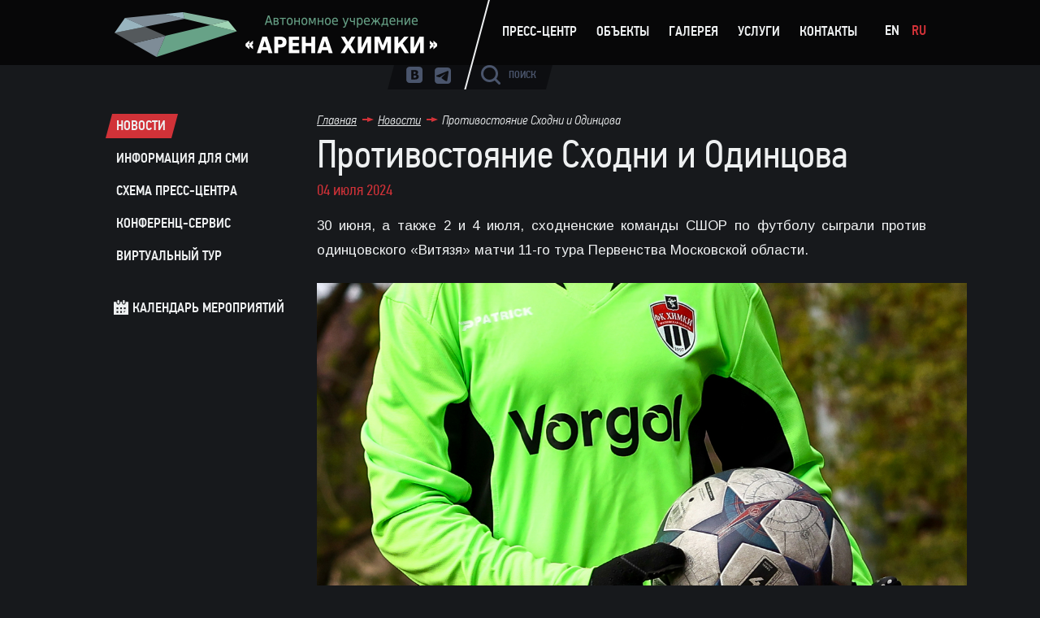

--- FILE ---
content_type: text/html
request_url: https://www.arena-khimki.ru/cgi-bin/show.pl?option=full_news&id=2516
body_size: 4687
content:
<!doctype html>
<head>
	 <meta http-equiv="Content-Type" content="text/html; charset=windows-1251">
<!--   
    <meta charset="windows-1251">
-->
    <meta http-equiv="X-UA-Compatible" content="IE=edge">
    <!-- <meta name="viewport" content="width=device-width"> -->
    <meta name="viewport" content="width=500px, maximum-scale=1">
    <meta name="description" content="Противостояние Сходни и Одинцова">

    <link rel="shortcut icon" href="/favicon/favicon.ico" type="image/x-icon" />
    <link rel="apple-touch-icon" href="/favicon/apple-touch-icon.png" />
    <link rel="apple-touch-icon" sizes="57x57" href="/favicon/apple-touch-icon-57x57.png" />
    <link rel="apple-touch-icon" sizes="72x72" href="/favicon/apple-touch-icon-72x72.png" />
    <link rel="apple-touch-icon" sizes="114x114" href="/favicon/apple-touch-icon-114x114.png" />
    <link rel="apple-touch-icon" sizes="144x144" href="/favicon/apple-touch-icon-144x144.png" />
    <link rel="apple-touch-icon" sizes="60x60" href="/favicon/apple-touch-icon-60x60.png" />
    <link rel="apple-touch-icon" sizes="120x120" href="/favicon/apple-touch-icon-120x120.png" />
    <link rel="apple-touch-icon" sizes="76x76" href="/favicon/apple-touch-icon-76x76.png" />
    <link rel="apple-touch-icon" sizes="152x152" href="/favicon/apple-touch-icon-152x152.png" />
    <meta name="msapplication-square70x70logo" content="/favicon/smalltile.png" />
    <meta name="msapplication-square150x150logo" content="/favicon/mediumtile.png" />
    <meta name="msapplication-square310x310logo" content="/favicon/largetile.png" />

    <meta name="google-site-verification" content="kRYs-DBDBhHplEYiP4DglxFTtqoAU6RYU8haBRQX468" />
    <title>Противостояние Сходни и Одинцова</title>

    <link href='//fonts.googleapis.com/css?family=Arimo:400,400italic,700,700italic&subset=latin,cyrillic' rel='stylesheet' type='text/css'>

    <link href="/site/css/style.css?v=1.2" rel="stylesheet">
    <link href="/site/css/jquery.fancybox.css" rel="stylesheet">
    <!--[if lte IE 8]><link href="/site/css/badBrowser.css" rel="stylesheet" type="text/css" /><![endif]-->

    <script src="/site/js/jquery.js"></script>
    <script src="/site/js/jquery.bxslider.min.js"></script>
    <script src="/site/js/jquery.fancybox.min.js"></script>
    <script src="/site/js/jquery.touchSwipe.min.js"></script>
    <script src="/site/js/plugins.js?v=1.0"></script>

    <script type="text/javascript" src="//maps.googleapis.com/maps/api/js?key=AIzaSyBbKyj8AsoihseWs8621fRAUuK94N6zTVE&sensor=false"></script>



</head>
<body>
<!-- Global site tag (gtag.js) - Google Analytics -->
<script async src="https://www.googletagmanager.com/gtag/js?id=UA-60058677-1"></script>
<script>
  window.dataLayer = window.dataLayer || [];
  function gtag(){dataLayer.push(arguments);}
  gtag('js', new Date());

  gtag('config', 'UA-60058677-1');
</script>

<div class="wrapper main">
<div class="wrapper big">

<!--  ЗАкомментировать стиль 
    .banner a 
/*        position: relative;  */
-->

<!--
<div class="banner" style="height: 45px; background-color: #8f080e;">
	<a href="/cgi-bin/show.pl?option=BoxingSchoolForm"><img src="/sadm_images/banner_roy_jones_school_h45.jpg" alt=""></a>
</div>
-->

<div class="wrapper topMenuBlock big">
        <div class="topMenu _clr">
            <a href="/" class="topLogo small"><img src="/site/img/logo.png" alt="" /></a>
            <a href="/" class="topLogo big"><img src="/site/img/logo-arena-big-2.png" alt="" /></a>

            <div class="topMenu-line"></div>

            <div class="topMenu-socialContainer">
                <ul class="topMenu-menu topMenu-social _clr">
                    <li><a href="http://vk.com/arenakhimki" target="_blank"><i class="icon social social-vk"></i></a></li>
<!--                     <li><a href="https://twitter.com/ArenaKhimki" target="_blank"><i class="icon social social-tw"></i></a></li>
                    <li><a href="https://www.facebook.com/arenakhimki" target="_blank"><i class="icon social social-fb"></i></a></li>
                    <li><a href="http://instagram.com/arenakhimki/" target="_blank"><i class="icon social social-ig"></i></a></li>
 -->                    <li><a href="https://t.me/arenakhimki" target="_blank"><i class="icon social social-tg"></i></a></li>
                </ul>

                <div class="helper"></div>
            </div>

            <div class="_js_topMenuSearch topMenu-menu topMenu-search">
                <a href="#" class="topMenu-search-link _js_topSearch"><i class="icon search"></i> <span>Поиск</span></a>

                <div class="search-block _clr">
                    <form action="/search.zhtml">
                        <div class="search-block-input">
                            <input type="text" name="q" id="">
                        </div>

                        <input type="hidden" name="t" value="2498672">

                        <div class="search-block-submit">
                           <input type="submit" value="" class="icon enter">
                        </div>
                    </form>
                </div>     

                <div class="helper"></div>   
            </div>

            <ul class="topMenu-menu topMenu-mainMenu _clr">
                <li><a class="skewedLink" href="/cgi-bin/show.pl?option=news_list">Пресс-центр<span></span></a></li>
                <li><a class="skewedLink" href="#" id="jsMenuObjects" >Объекты<span></span></a></li>
                <li><a class="skewedLink" href="/cgi-bin/show.pl?option=gallery_list">Галерея<span></span></a></li>
                <li><a class="skewedLink" href="/cgi-bin/show.pl?option=Services">Услуги<span></span></a></li>
                <li><a class="skewedLink" href="/cgi-bin/show.pl?option=kontakti">Контакты<span></span></a></li>
            </ul>

         
         <script>
            $('._js_topSearch').on('click', function(e){
                e.preventDefault();
                var t = $(this)
                var tp = t.parent();
                tp.hasClass('active') ? tp.removeClass('active').find('.search-block-input').removeClass('focus') : tp.addClass('active').find('.search-block-input').addClass('focus').children('input:text').focus();
            });

            $('._js_topMenuSearch input:text').on('blur', function(){
                $(this).parent().removeClass('focus');
            });
            $('._js_topMenuSearch input:text').on('click', function(e){
                e.preventDefault();
                $(this).parent().addClass('focus');
            });
         </script>

       
            <div class="topMenu-menuSmall skewedLink skewedLink-big skewedLink-bordered">
                <select class="small-mainSelect" name="" id="" onchange="window.location.href='//' + document.location.hostname + this.value">
                    <option value="" disabled selected                              >Меню</option>
                    <option value="/"                                               >Главная</option>
                    <option value="/cgi-bin/show.pl?option=events"                  >Календарь мероприятий</option>
                    <option value="/cgi-bin/show.pl?option=Services"               >Услуги</option>
                    <option value="/cgi-bin/show.pl?option=news_list"               >Новости</option>
                    
                    <optgroup label="Пресс-центр">
                        <option value="/cgi-bin/show.pl?option=smi"                 >Информация для сми</option>
                        <option value="/cgi-bin/show.pl?option=press_shema"         >Схема пресс-центра</option>
                        <option value="/cgi-bin/show.pl?option=tur_press_center"    >Виртуальный тур</option>
                    </optgroup>

                    <option value="/stadiums.shtml"                                 >Стадионы</option>

                    <optgroup label="Арена Химки">
                        <option value="/cgi-bin/show.pl?option=history"             >История</option>
                        <option value="/cgi-bin/show.pl?option=cifry_i_fakty"       >Цифры и факты</option>
                        <option value="/cgi-bin/show.pl?option=rukobodstvo"         >Руководство</option>
                        <option value="/cgi-bin/show.pl?option=tribuni"             >Виды с трибун</option>
                        <option value="/cgi-bin/show.pl?option=virt_tur"            >Виртуальный тур</option>
                        <option value="/cgi-bin/show.pl?option=kontakti"            >Контакты</option>
                    </optgroup>

                    <optgroup label="Стадион Родина">
                        <option value="/cgi-bin/show.pl?option=rodina_o_stadione"   >О стадионе</option>
                        <option value="/cgi-bin/show.pl?option=rodina_shema"        >Схема</option>
                        <option value="/cgi-bin/show.pl?option=rodina_virt_tur"     >Виртуальный тур</option>
                        <option value="/cgi-bin/show.pl?option=rodina_kontakti"     >Контакты</option>
                    </optgroup>

                    <optgroup label="Стадион &quot;Новые Химки&quot;">
                        <option value="/cgi-bin/show.pl?option=newKhimki_o_stadione">О стадионе</option>
                        <option value="/cgi-bin/show.pl?option=newKhimki_shema"     >Схема</option>
                        <option value="/cgi-bin/show.pl?option=newKhimki_virt_tur"  >Виртуальный тур</option>
                        <option value="/cgi-bin/show.pl?option=newKhimki_kontakti"  >Контакты</option>
                    </optgroup>

                    <optgroup label="Баскетбольный центре Химки">
                        <option value="/cgi-bin/show.pl?option=bc_o_stadione">О центре</option>
                        <option value="/cgi-bin/show.pl?option=bc_shema"     >Схема</option>
                        <option value="/cgi-bin/show.pl?option=events&stadium=%C1%E0%F1%EA%E5%F2%E1%EE%EB%FC%ED%FB%E9%20%F6%E5%ED%F2%F0%20%AB%D5%E8%EC%EA%E8%BB"  >Календарь мероприятий</option>
                        <option value="/cgi-bin/show.pl?option=bc_kontakti"  >Контакты</option>
                    </optgroup>

                    <optgroup label="Галерея">
                        <option value="/cgi-bin/show.pl?option=gallery_list"        >Фото</option>
                        <option value="/cgi-bin/show.pl?option=video"               >Видео</option>
                        <option value="/cgi-bin/show.pl?option=oboi"                >Обои</option>
                    </optgroup>
                </select>
                <span class="right"></span>
            </div>

            <div class="j_topLang_links topMenu-menu lang">
                <ul>
                    <li><a href="/" data-lang="en">En</a></li>
                    <li><a href="javascript:void(0)" data-lang="ru" class="active">Ru</a></li>      
                </ul>
            </div>
        </div>
    </div>

</div>

<div class="wrapper big">
    <div class="wrapper small">
        <div class="columns innerPage _clr">
            <div class="block left">


                <ul class="innerLeftMenu _js">
                    <li><a href="/cgi-bin/show.pl?option=news_list"             class="_animated skewedLink active">Новости<span></span></a></li>
                    <li><a href="/cgi-bin/show.pl?option=smi"                   class="_animated skewedLink ">Информация для СМИ<span></span></a></li>

                    <li><a href="/cgi-bin/show.pl?option=press_shema"       class="_animated skewedLink ">Схема пресс-центра<span></span></a></li>

<!--
                    <li><a href="/cgi-bin/show.pl?option=station_photos"    class="_animated skewedLink ">Съемки на стадионе<span></span></a></li>
-->
                    <li><a href="/cgi-bin/show.pl?option=konf_serv"             class="_animated skewedLink ">Конференц-сервис  <span></span></a></li>

                    <li><a href="/cgi-bin/show.pl?option=tur_press_center"  class="_animated skewedLink ">Виртуальный тур<span></span></a></li>


                    <li class="calendar">
                        <a href="/cgi-bin/show.pl?option=events"><i class="icon calendar"></i> Календарь мероприятий <span class="right"></span></a>
                    </li>
                </ul>


            </div>

            <div class="block right">


                <div class="topBlock">
                    <ul class="breadcrumbLinks _clr">
                        <li>
                            <a href="/" class="_animated">Главная</a>                    
                        </li>
<li>
<i class="icon arrowRight"></i>
<a href="/cgi-bin/show.pl?option=news_list" class="_animated">Новости</a>
</li>
                        <li>
                            <i class="icon arrowRight"></i> Противостояние Сходни и Одинцова
                        </li>
                    </ul>
                    <h2 class="newsTitle">Противостояние Сходни и Одинцова</h2>
                    <div class="newsDate">04 июля 2024</div>
                </div>


                <div class="textContent">
<p style="text-align:justify">30 июня, а также 2 и 4 июля, сходненские команды СШОР по футболу сыграли против одинцовского &laquo;Витязя&raquo; матчи 11-го тура Первенства Московской области.</p>

<p><img alt="" src="/sadm_images/STE_0484(1).jpg" style="height:533px; width:800px" /></p>

<p>Сходненцы 2007 года рождения одержали победу со счётом 6:4. Дублями отметились сразу три спортсмена: Михаил Григорьев, Егор Самородов и Максим Тухбатуллин.</p>

<p>Противостояние спортсменов годом старше завершилось крупным поражением красно-чёрных: 1:16. Единственный гол в ворота противника удалось забить Максиму Тухбатуллину.</p>

<p>В матче спортсменов 2009 года рождения наши футболисты уступили соперникам со счётом 0:3. Ребята на год младше закончили свой матч ничьей со счётом 2:2. По одному голу принесли своей команде футболисты Даниил Абрамов и Матвей Иванов.&nbsp;</p>

<p>Футболисты 2011 года рождения показали всё своё мастерство, забив 6:0. Дублем отличился Ян Кобелев и по одному голу забили: Степан Бакулин, Святослав Маленков, Максим Руденко и Даниил Крохмаль. Младшие красно-чёрные&nbsp; уступили победу одинцовским: 1:5. Гол забил Всеволод Федин.</p>

<p>Спасибо за игру, ребята, ждём вашего возвращения после перерыва!</p>

                </div>

<div class="_clr">
  <p style="float: left; margin-right: 20px;">Поделиться: </p>
  
  <!-- <script type="text/javascript" src="//yastatic.net/share/share.js" charset="utf-8"></script><div class="yashare-auto-init" data-yashareL10n="ru" data-yashareType="small" data-yashareQuickServices="vkontakte,facebook,twitter,telegram" data-yashareTheme="counter" style="float: left;"></div>-->
  <script src="https://yastatic.net/share2/share.js"></script>
    <div class="ya-share2" data-curtain data-size="s" data-services="messenger,vkontakte,odnoklassniki,telegram"></div>

</div>


            </div>
        </div>
    </div>
</div>




</div>

<div class="wrapper footerCont wBanner big">    
    <div class="footerBg">
    </div>

    <div class="footer _clr">
    <div class="footer-text">
        <div class="footer-top _clr">
            <div class="footer-line"></div>        

            <div class="footer-left">
                <p>© 2014 «Арена Химки»</p>
                <p>Московская область, Химки, ул. Кирова, вл. 24.</p>
                <p>Email: <a href="mailto:office@arena-khimki.ru" class="_animated">office@arena-khimki.ru</a></p>
            </div>
            <div class="footer-middle">
                <a href="/sitemap.shtml" class="_animated">Карта сайта</a>
            </div>
            <div class="footer-right">
                <ul class="footer-social">
                    <li><a href="http://vk.com/arenakhimki" target="_blank"><i class="icon social social-vk"></i></a></li>
                    <li><a href="https://t.me/arenakhimki" target="_blank"><i class="icon social social-tg"></i></a></li>
<!--                     <li><a href="https://twitter.com/ArenaKhimki" target="_blank"><i class="icon social social-tw"></i></a></li>
                    <li><a href="https://www.facebook.com/arenakhimki" target="_blank"><i class="icon social social-fb"></i></a></li>
                    <li><a href="http://instagram.com/arenakhimki/" target="_blank"><i class="icon social social-ig"></i></a></li>
 -->                </ul>
            </div>
        </div>

        <div class="hr _clr"></div>

        <div class="banner bottom"><a href="http://sporthimki.ru/" target="_blank"><img src="/banners/bottom_banner.png" alt=""></a></div>

        <div class="footer-bottom _clr">
            <div class="footer-bottom-left">
                При использовании материалов сайта стадиона «Арена Химки» ссылка на источник обязательна. <br />Использование фото и видеоматериалов возможно только с официального разрешения пресс-службы стадиона.
            </div>
            <div class="footer-bottom-right">
                В матче участвовала — <a href="http://explosion.ru" class="_animated">студия Explosion</a>
            </div>
        </div>
    </div>
    </div>
</div>


<script src="/site/js/jquery.cookie.js" type="text/javascript"></script>





</body>
</html>

--- FILE ---
content_type: text/css
request_url: https://www.arena-khimki.ru/site/css/style.css?v=1.2
body_size: 11316
content:
/* --- RESET -------------------------------------- */
html,
body,
div,
span,
applet,
object,
iframe,
h1,
h2,
h3,
h4,
h5,
h6,
p,
blockquote,
pre,
a,
abbr,
acronym,
address,
big,
cite,
code,
del,
dfn,
em,
img,
ins,
kbd,
q,
s,
samp,
small,
strike,
strong,
sub,
sup,
tt,
var,
b,
u,
i,
center,
dl,
dt,
dd,
ol,
ul,
li,
fieldset,
form,
label,
legend,
table,
caption,
tbody,
tfoot,
thead,
tr,
th,
td,
article,
aside,
canvas,
details,
embed,
figure,
figcaption,
footer,
header,
hgroup,
menu,
nav,
output,
ruby,
section,
summary,
time,
mark,
audio,
video {
    margin: 0;
    padding: 0;
    border: 0;
    font-size: 100%;
    font: inherit;
    vertical-align: baseline;
}

article,
aside,
details,
figcaption,
figure,
footer,
header,
hgroup,
menu,
nav,
section {
    display: block;
}

body {
    line-height: 1;
}

ol,
ul {
    list-style: none;
}

blockquote,
q {
    quotes: none;
}

blockquote:before,
blockquote:after,
q:before,
q:after {
    content: '';
    content: none;
}

table {
    border-collapse: collapse;
    border-spacing: 0;
}

a[href],
input[type='submit'],
input[type='image'],
label[for],
select,
button,
.pointer {
    cursor: pointer;
}


/* --- FONTS -------------------------------------- */
@font-face {
    font-family: 'pf_din_text_cond_proregular';
    src: url('fonts/pfdintextcondpro-regular.eot');
    src: url('fonts/pfdintextcondpro-regular.eot?#iefix') format('embedded-opentype'),
        url('fonts/pfdintextcondpro-regular.woff') format('woff'),
        url('fonts/pfdintextcondpro-regular.ttf') format('truetype'),
        url('fonts/pfdintextcondpro-regular.svg#pf_din_text_cond_proregular') format('svg');
    font-weight: normal;
    font-style: normal;
}

@font-face {
    font-family: 'pf_din_text_cond_promedium';
    src: url('fonts/pfdintextcondpro-medium.eot');
    src: url('fonts/pfdintextcondpro-medium.eot?#iefix') format('embedded-opentype'),
        url('fonts/pfdintextcondpro-medium.woff') format('woff'),
        url('fonts/pfdintextcondpro-medium.ttf') format('truetype'),
        url('fonts/pfdintextcondpro-medium.svg#pf_din_text_cond_promedium') format('svg');
    font-weight: normal;
    font-style: normal;
}

@font-face {
    font-family: 'pf_din_text_cond_proLtIt';
    src: url('fonts/pfdintextcondpro-lightital.eot');
    src: url('fonts/pfdintextcondpro-lightital.eot?#iefix') format('embedded-opentype'),
        url('fonts/pfdintextcondpro-lightital.woff') format('woff'),
        url('fonts/pfdintextcondpro-lightital.ttf') format('truetype'),
        url('fonts/pfdintextcondpro-lightital.svg#pf_din_text_cond_proLtIt') format('svg');
    font-weight: normal;
    font-style: normal;
}

@font-face {
    font-family: 'pf_din_text_cond_proMdIt';
    src: url('fonts/pfdintextcondpro-medital.eot');
    src: url('fonts/pfdintextcondpro-medital.eot?#iefix') format('embedded-opentype'),
        url('fonts/pfdintextcondpro-medital.woff') format('woff'),
        url('fonts/pfdintextcondpro-medital.ttf') format('truetype'),
        url('fonts/pfdintextcondpro-medital.svg#pf_din_text_cond_proMdIt') format('svg');
    font-weight: normal;
    font-style: normal;
}

@font-face {
    font-family: 'pf_din_text_cond_proitalic';
    src: url('fonts/pfdintextcondpro-italic.eot');
    src: url('fonts/pfdintextcondpro-italic.eot?#iefix') format('embedded-opentype'),
        url('fonts/pfdintextcondpro-italic.woff') format('woff'),
        url('fonts/pfdintextcondpro-italic.ttf') format('truetype'),
        url('fonts/pfdintextcondpro-italic.svg#pf_din_text_cond_proitalic') format('svg');
    font-weight: normal;
    font-style: normal;
}


/* --- GLOBAL -------------------------------------- */
html,
body {
    width: 100%;
    height: 100%;
    font-size: 16px;
    color: #eef0f1;
    background: #17191c;
    min-width: 1000px;
    font-family: 'pf_din_text_cond_proregular';
}

._clr {
    zoom: 1;
}

._clr:before,
._clr:after {
    content: "";
    display: block;
    overflow: hidden;
}

._clr:after {
    clear: both;
}


/* --- ANIMATION -------------------------------------- */
._animated {
    -webkit-transition: all .15s ease-out;
    -moz-transition: all .15s ease-out;
    -ms-transition: all .15s ease-out;
    -o-transition: all .15s ease-out;
    transition: all .15s ease-out;
}


/* --- HEADERS -------------------------------------- */
h1 {
    font-size: 36px;
    margin-bottom: 35px;
    color: #667797;
    text-transform: uppercase;
    text-align: center;
}

h2 {
    font-size: 48px;
    color: #eef0f1;
    text-transform: uppercase;
}

h3 {
    font-size: 30px;
    margin: 30px 0 15px;
    text-transform: uppercase;
    font-family: 'pf_din_text_cond_proregular', sans-serif;
}

h4 {
    font-size: 20px;
    margin-bottom: 25px;
    line-height: 35px;
}


/* --- LINKS -------------------------------------- */
a:link,
a:active,
a:visited {
    text-decoration: none;
    color: #eef0f1;
}

a:hover {
    color: #d13238;
}

a.link-active {
    color: #d13238;
}

a.dotted {
    border-bottom: 1px dotted;
    border-color: inherit;
}

a.dotted:hover {
    border-color: #d13238;
}

.skewedLink {
    height: 30px;
    line-height: 30px;
    position: relative;
    text-transform: uppercase;
    font-family: 'pf_din_text_cond_promedium';
    display: inline-block;
    font-size: 17px;
    padding-left: 13px;
    background: url(../img/sprite.png) no-repeat;
    background-position: 1000px 1000px;

    margin: 0 15px;
}

.skewedLink .time {
    font-size: 24px;
}

.skewedLink.active,
.skewedLink:hover {
    /*background-position: 0 -203px;*/
    background-position: 0 -659px;
    color: #eef0f1;
}

.skewedLink span {
    background: url(../img/sprite.png) no-repeat;
    background-position: 1000px 1000px;
    position: absolute;
    width: 15px;
    height: 30px;
    top: 0;
    right: -15px;
}

a.skewedLink.active span,
a.skewedLink:hover span {
    background-position: -272px -203px;
}


.skewedLink.skewedLink-big {
    height: 40px;
    line-height: 40px;
    padding-left: 20px;
}

.skewedLink.skewedLink-big.skewedLink-active,
.skewedLink.skewedLink-big:hover {
    background-position: 0 -303px;
}

.skewedLink.skewedLink-big span {
    width: 25px;
    height: 40px;
    right: -25px;
    background-position: -462px -303px;
}

.skewedLink.skewedLink-big.skewedLink-active span,
.skewedLink.skewedLink-big:hover span {
    background-position: -462px -303px;
}

.skewedLink.skewedLink-small {
    font-family: 'pf_din_text_cond_proregular';
    font-size: 15px;
    margin: 5px 0;
}

.skewedLink.skewedLink-small:hover {
    background-position: 1000px 1000px;
    color: #d13238;
}

.skewedLink.skewedLink-small:hover span {
    background-position: 1000px 1000px;
}

.skewedLink.skewedLink-small.active:hover {
    /*background-position: 0 -203px;*/
    background-position: 0 -659px;
    color: #eef0f1;
}

.skewedLink.skewedLink-small.active:hover span {
    background-position: -272px -203px;
}


.skewedLink.skewedLink-transparent {
    font-family: 'pf_din_text_cond_proitalic';
    font-size: 16px;
    background-position: 0 -233px;
    padding-right: 2px;
}

.skewedLink.skewedLink-transparent.skewedLink-active,
.skewedLink.skewedLink-transparent:hover {
    background-position: 0 -203px;
    color: #eef0f1;
}

.skewedLink.skewedLink-transparent span {
    background-position: -472px -233px;
}

.skewedLink.skewedLink-transparent.skewedLink-active span,
.skewedLink.skewedLink-transparent:hover span {
    background-position: -272px -203px;
}


.skewedLink.skewedLink-bordered {
    background-position: 0 -263px;
    font-size: 17px;
    padding-right: 2px;
    font-family: 'pf_din_text_cond_proMdIt';
}

.skewedLink.skewedLink-bordered span {
    background-position: -462px -263px;
}

.skewedLink.time {
    text-transform: none;
}


/* --- ICONS -------------------------------------- */
.icon {
    display: block;
    background: url(../img/sprite.png) no-repeat;
}

.icon.social {
    width: 24px;
    height: 24px;
}

.icon.social.social-tw {
    background-position: 0 0;
}

.icon.social.social-fb {
    background-position: -24px 0;
}

.icon.social.social-ig {
    background-position: -48px 0;
}

.icon.social.social-vk {
    background-position: 0 -495px;
}

.icon.social.social-tg {
    background-position: -49px -494px;
}

.icon.social.social-tw:hover {
    background-position: 0 -24px;
}

.icon.social.social-fb:hover {
    background-position: -24px -24px;
}

.icon.social.social-ig:hover {
    background-position: -48px -24px;
}

.icon.social.social-vk:hover {
    background-position: -24px -495px;
}

.icon.social.social-tg:hover {
    background-position: -49px -517px;
}


.icon.service {
    width: 69px;
    height: 88px;
}

.icon.service.service-rent {
    background-position: -80px 0;
}

.icon.service.service-business {
    background-position: -149px 0;
}

.icon.service.service-holidays {
    background-position: -218px 0;
}

.icon.service.service-advert {
    background-position: -80px -88px;
}

.icon.service.service-corporate {
    background-position: -149px -88px;
}

.icon.service.service-concert {
    background-position: -218px -88px;
}

.icon.twittNews {
    width: 14px;
    height: 14px;
    background-position: -98px -176px;
}

.icon.instaNews {
    width: 14px;
    height: 14px;
    background-position: -126px -176px;
}

.icon.arrowDown {
    width: 6px;
    height: 14px;
    background-position: -16px -176px;
}

.icon.arrowLeft {
    width: 14px;
    height: 6px;
    background-position: 0 -190px;
}

.icon.arrowRight {
    width: 14px;
    height: 6px;
    background-position: -15px -190px;
}

.icon.calendar {
    width: 18px;
    height: 18px;
    background-position: -62px -176px;
}

.icon.playVideo {
    width: 38px;
    height: 70px;
    background-position: 0 -343px;
}

.icon.icon-close-small {
    width: 16px;
    height: 16px;
    background-position: -39px -368px;
}

.icon.bigspinner {
    width: 32px;
    height: 32px;
    background: url(../img/spinner.gif);
}

.icon.important {
    width: 10px;
    height: 10px;
    background-position: -62px -343px;
}

.icon.search {
    width: 24px;
    height: 24px;
    background-position: 0 -579px;
}

.icon.enter {
    width: 18px;
    height: 12px;
    background-position: 0 -603px;
}



/* --- WRAPPERS -------------------------------------- */
.wrapper {
    height: auto;
    margin: 0 auto;
}

.wrapper.big {
    width: 100%;
    max-width: 1920px;
}

.wrapper.small {
    width: 1000px;
}


/* --- BANNERS -------------------------------------- */
.banner {
    width: 100%;
    height: auto;
    overflow: hidden;
    text-align: center;
    position: relative;
}

.banner a {
    width: 100%;
    height: 60px;
    display: block;
    /*background: #17191c;*/
    overflow: hidden;
    * position: relative;
}

.banner a img {
    position: absolute;
    top: -9999px;
    bottom: -9999px;
    left: -9999px;
    right: -9999px;
    margin: auto;
}

.banner object {
    display: inline-block;
}

.newsBanner {
    width: 248px;
    height: 290px;
    overflow: hidden;
    position: relative;
}

/* --- BANNER COUNTDOWN LINE --- */
.counterLine {
    width: 100%;
    height: 2px;
    position: absolute;
    top: 0;
    left: 0;
    z-index: 5;
}

.counterLine span {
    display: block;
    height: 2px;
    width: auto;
    background: yellow;
    opacity: 1;
    width: 0;
    max-width: 100%;
}


/* --- TOPMENU -------------------------------------- */
.topMenuBlock {
    background: rgba(0, 0, 0, .7);
    position: relative;
    z-index: 5;
}

.mainPage .topMenuBlock {
    position: absolute;
}

.topMenu-menuSmall {
    display: none;
}

.topMenu {
    position: relative;
    width: 1000px;
    margin: 0 auto;
    height: 80px;
}

.topMenu-line {
    height: 100px;
    width: 2px;
    position: absolute;
    background: white;
    /*left: 310px;*/
    left: 426px;
    top: 0px;
    z-index: 1;
    width: 37px;
    height: 110px;
    background: url(../img/bg_topLine.png) no-repeat;
}

.topLogo,
.topMenu-menu {
    float: left;
    font-size: 17px;
}

.topMenu-menu li {
    float: left;
    /*margin-right: 8px;*/
    margin-right: 1px;
}

.topMenu-menu {
    text-transform: uppercase;
    font-family: 'pf_din_text_cond_promedium';
}

.topLogo {
    margin-top: 19px;
}

.topLogo.small {
    display: none;
}

.topLogo.big {
    display: block;
    margin-top: 15px;
}

.topMenu-mainMenu {
    /* margin: 24px 0 0 75px; */
    margin: 24px 0 0 52px;
    max-width: 520px;
}

.topMenu-social {
    margin: 26px 0 0 25px;
}

.topMenu-social li {
    margin: 0 6px;
}

.topMenu-languages {
    margin: 30px 0 0 0;
    float: right;
}

.topMenu-languages li {}

.topMenu-languages li a {
    padding: 8px;
}

/* --- BREADCRUMBS -------------------------------------- */
.breadcrumbLinks {
    font-family: 'pf_din_text_cond_proLtIt';
    font-size: 16px;
    margin-bottom: 10px;
}

.breadcrumbLinks li {
    float: left;
    margin-right: 7px;
}

.breadcrumbLinks li a {
    text-decoration: underline;
}

.breadcrumbLinks i.icon {
    float: left;
    margin-right: 5px;
    margin-top: 4px;
}


/* --- TOP BLOCK INNER PAGES -------------------------------------- */
.topBlockContainer {
    margin: 50px 0 15px;
}

.topBlock {
    display: inline-block;
    margin-left: 225px;
}


/* --- TOP BLOCK WIDGET - INNER PAGE SUBMENU -------------------------------------- */
.topBlock-subMenuContainer {
    text-align: center;
    margin-bottom: 20px;
}

.topBlock-subMenuContainer.left {
    text-align: left;
}

.topBlock-subMenuContainer.inner {
    margin-left: 225px;
}

.topBlock-subMenu {
    display: inline;
}

.topBlock-subMenu li {
    display: inline-block;
    margin: 0 10px;
}

.topBlock-subMenu a.skewedLink {
    font-family: 'pf_din_text_cond_promedium';
    font-size: 17px;
}


/* --- MAIN PAGE NEWS BLOCK -------------------------------------- */
.news {
    /* bite my shiny metall ass */
}

.news-item {
    float: left;
    width: 248px;
    height: 290px;
    margin: 2px 2px 0 0;
    position: relative;
    overflow: hidden;
}

.news-item._lastInLine {
    margin-right: 0;
}

.news-item .itemCont {
    display: block;
    width: 248px;
    height: 290px;
    position: relative;
    overflow: hidden;
    background: #1d1f23;
}

.news-item .itemCont:hover {
    color: white;
}

.news-item .itemCont:hover img {
    opacity: 1;
}

.news-item .itemCont:hover .itemCont-text {
    bottom: -90px;
}

.news-item .itemCont:hover .itemCont-bgHelper {
    background: #d13238;
}

.news-item .itemCont-text {
    position: absolute;
    bottom: 0;
    width: 218px;
    height: 180px;
    padding: 0 10px 0 20px;
    z-index: 5;
}

.news-item .itemCont-bgHelper {
    background: transparent;
    width: 248px;
    height: 90px;
}

.news-item .itemCont .top,
.news-item .itemCont .bottom {
    height: 90px;
    display: table;
}

.news-item .itemCont .top-container,
.news-item .itemCont .bottom-container {
    width: 100%;
    height: 100%;
    display: table-cell;
    vertical-align: middle;
}

.news-item .itemCont img {
    display: block;
    opacity: .5;
    max-height: 200px;
}

.news-item .itemCont .date {
    font-size: 12px;
    margin-bottom: 5px;
}

.news-item .itemCont .text {
    font-family: 'pf_din_text_cond_promedium';
    font-size: 17px;
    text-transform: uppercase;
    line-height: 22px;
    max-height: 65px;
    overflow: hidden;
}

.news-item .itemCont .descr {
    font-size: 16px;
    max-height: 80px;
    overflow: hidden;
}

.item-service .item-service-text {
    width: 100%;
    height: 90px;
    display: table;
    overflow: hidden;
    position: absolute;
    bottom: 0;
    background: #1D1F23;
    z-index: 2;
}

.item-service .item-service-paranja {
    position: absolute;
    top: 0;
    right: 0;
    bottom: 0;
    left: 0;
    z-index: 1;
    opacity: 1;
    background: rgba(0, 0, 0, .5);

}

.item-service:hover .item-service-text {
    background: #D13238;
}

.item-service:hover .item-service-paranja {
    opacity: 0;
}

.item-service .item-service-text .descr {
    display: table-cell;
    vertical-align: middle;
    font-family: 'pf_din_text_cond_promedium';
    font-size: 17px;
    line-height: 22px;
    text-transform: uppercase;
    padding: 0 15px;
}

.news-item.newsTwitterBlock {
    font-size: 14px;
    background: #1a1c1f url(../img/sprite.png) no-repeat;
    background-position: -335px 60px;
    overflow: hidden;
    display: none;
}

.news-item.newsTwitterBlock .slideContainer {
    position: absolute;
    top: 0;
    left: 0;
}

.news-item.newsTwitterBlock .socialBlock {
    padding: 15px 20px 20px;
    width: 208px;
    height: 255px;
    position: absolute;
    overflow: hidden;
}

.news-item.newsTwitterBlock .socialBlock._tw {
    left: 0;
}

.news-item.newsTwitterBlock .socialBlock._in {
    left: 248px;
}

.news-item.newsTwitterBlock .socialBlock>a.link-tw:hover .socialTop i.icon {
    background-position: -112px -176px;
}

.news-item.newsTwitterBlock .socialBlock>a.link-in:hover .socialTop i.icon {
    background-position: -140px -176px;
}

.news-item.newsTwitterBlock .socialBlock .socialBlock-link {
    position: absolute;
    right: 20px;
    cursor: pointer;
    z-index: 15;
}

.news-item.newsTwitterBlock .socialBlock .socialBlock-link.instaNews:hover {
    background-position: -140px -176px;
}

.news-item.newsTwitterBlock .socialBlock .socialBlock-link.twittNews:hover {
    background-position: -112px -176px;
}

.news-item.newsTwitterBlock .socialBlock-time {
    width: 100%;
    height: 3px;
    background: transparent;
    position: absolute;
    left: 0;
    top: 0;
    z-index: 5;
    overflow: hidden;
}

.news-item.newsTwitterBlock .socialBlock-time .limiter {
    width: 0;
    max-width: 100%;
    height: 3px;
    background: #D13238;
    display: block;
}

.news-item.newsTwitterBlock .socialTop {
    margin-bottom: 10px;
    color: #7c98cb;
    position: relative;
    z-index: 10;
}

.news-item.newsTwitterBlock .socialTop i.icon {
    float: left;
    margin-right: 2px;
}

.news-item.newsTwitterBlock .twittBlock {
    margin-bottom: 12px;
    line-height: 20px;
}

.news-item.newsTwitterBlock a {
    color: white;
    text-decoration: none;
}

.news-item.newsTwitterBlock a:hover .socialTop {
    color: #D13238;
}

.news-item.newsTwitterBlock .date {
    font-size: 11px;
}

.news-item.newsTwitterBlock .instaImage {
    width: 248px;
    height: 248px;
    position: absolute;
    left: 0;
    top: 42px;
}

.news-item.newsTwitterBlock .instaImage .mask {
    position: absolute;
    width: 100%;
    height: 100%;
}

.news-item.newsTwitterBlock .instaImage .img {
    height: 100%;
}




.newsLinks {
    margin: 30px 0 50px;
    text-transform: uppercase;
    text-align: center;
}

.newsLinks a {
    display: inline-block;
    white-space: nowrap;
    margin: 0 5px;
}

.newsLinks i.icon {
    float: left;
    margin: 2px 0 0 -10px;
}

.news.wallpaper a:hover .news-item .text p {
    color: #EEF0F1;
}

.news.wallpaper a .news-item .text p:hover {
    color: #d13238;
}

/* --- SERVICE BLOCK -------------------------------------- */
.columns {
    width: 100%;
    display: block;
}

.columns._3inLine .block {
    width: 31%;
    float: left;
    margin-bottom: 65px;
    margin-right: 3%;
}

.columns .block._lastInLine {
    margin-right: 0;
    padding-right: 0;
}

.columns .block._bottomBlock {
    margin-bottom: 20px;
}

.columns i.icon {
    float: left;
}

.columns.innerPage .block {
    float: left;
    padding-top: 60px;
}

.columns.innerPage .block.left {
    width: 220px;
    margin-right: 30px;
}

.columns.innerPage .block.right {
    width: 750px;
}

.columns.innerPage .block.right .topBlock {
    margin-bottom: 20px;
}

.columns.innerPage .topBlock {
    margin-left: 0;
}

.columns.servicesBlock span {
    display: block;
    padding-left: 80px;
}

.columns.servicesBlock .title {
    text-transform: uppercase;
    font-size: 24px;
    margin-bottom: 3px;
    height: auto;
    line-height: normal;
}

.columns.servicesBlock .txt {
    line-height: 20px;
}

.columns.servicesBlock a:hover i.icon.service.service-rent {
    background-position: -80px -343px;
}

.columns.servicesBlock a:hover i.icon.service.service-business {
    background-position: -149px -343px;
}

.columns.servicesBlock a:hover i.icon.service.service-holidays {
    background-position: -218px -343px;
}

.columns.servicesBlock a:hover i.icon.service.service-advert {
    background-position: -80px -431px;
}

.columns.servicesBlock a:hover i.icon.service.service-corporate {
    background-position: -149px -431px;
}

.columns.servicesBlock a:hover i.icon.service.service-concert {
    background-position: -218px -431px;
}

.columns.servicesBlock a:hover span.txt {
    color: white;
}

/* --- FOOTER -------------------------------------- */
.footer .hr {
    width: 100%;
    height: 2px;
    background: #242931;
}

.footerCont {
    overflow: hidden;
    width: 100%;
    height: 280px;
    position: relative;
}

.footerCont.wBanner {
    height: 360px;
}

.footerBg {
    background: #141518;
    margin: 60px -20px 0;
    height: 350px;
    -webkit-transform: rotate(3deg);
    -ms-transform: rotate(3deg);
    -o-transform: rotate(3deg);
    transform: rotate(3deg);
}

.footer {
    width: 100%;
    font-size: 13px;
    position: absolute;
    top: 50px;
}

.footer a {
    color: #667797;
}

.footer a:hover {
    color: #d13238;
}

.footer .banner.bottom {
    width: 100%;
    height: auto;
    overflow: hidden;
    text-align: center;
    position: relative;
    padding: 5px 0;
    border-bottom: 2px solid #242931;
}

.footer .banner.bottom a {
    height: 87px;
}

.footer .banner.bottom img {
    position: absolute;
    width: 1250px;
    left: 50%;
    margin-left: -625px;
}

.footer-text {
    width: 1000px;
    margin: 60px auto 0;
}

.footer-top {
    margin-bottom: 30px;
    position: relative;
}

.footer-bottom {
    margin-top: 15px;
}

.footer-line {
    height: 60px;
    width: 20px;
    background: url(../img/bg_footerLine.png) no-repeat;
    position: absolute;
    left: 350px;
    top: -58px;
}

.footer-left {
    float: left;
    color: #667797;
    margin-right: 155px;
    line-height: 16px;
}

.footer-middle {
    margin-top: 18px;
    float: left;
}

.footer-middle a {
    color: #eef0f1;
    text-transform: uppercase;
}

.footer-right {
    float: right;
    margin-top: 8px;
}

.footer-social {
    margin-top: 15px;
}

.footer-social li {
    float: left;
    margin-left: 10px;
}

.footer-bottom-left {
    float: left;
    line-height: 16px;
    color: #313744;
}

.footer-bottom-right {
    float: right;
    color: #667797;
    text-transform: uppercase;
}


/* --- SLIDERS -------------------------------------- */
/* --- MAIN TOP SLIDER --- */
.topSliderBlock {
    position: relative;
    width: 100%;
    height: 420px;
    overflow: hidden;
}

.topSliderBlock .bx-viewport {
    height: 420px;
}

.topSlider li {
    text-align: center;
    height: 420px;
}

.topSlider li .mask {
    position: absolute;
    width: 100%;
    height: 100%;
    z-index: 11;
}

.topSlider li>a:hover .time {
    color: white;
}

.topSlider li>a:hover .cal {
    color: white;
}

.topSlider-skewedBlock {
    width: 102%;
    height: 100px;
    background: #17191c;
    bottom: -48px;
    position: absolute;

    -webkit-backface-visibility: hidden;
    backface-visibility: hidden;
    -webkit-transform: rotate(-3deg) translate3d(0, 0, 0);
    -ms-transform: rotate(-3deg) translate3d(0, 0, 0);
    -o-transform: rotate(-3deg) translate3d(0, 0, 0);
    transform: rotate(-3deg) translate3d(0, 0, 0);
}

.topSlider-textContainer {
    width: 100%;
    position: absolute;
    top: 170px;
    z-index: 15;
    left: 40px;
}

.topSlider .topSlider-text {
    position: relative;
    margin-top: 150px;
    text-transform: uppercase;
    width: 1000px;
    margin: 0 auto;
    text-align: left;
    padding-left: 15px;
}

.topSlider .topSlider-text .line {
    width: 2px;
    height: 230px;
    background: white;
    position: absolute;
    top: 3px;
    left: 10px;
    z-index: 1;
    -webkit-transform: rotate(15deg);
    -ms-transform: rotate(15deg);
    -o-transform: rotate(15deg);
    transform: rotate(15deg);
}

.topSlider .topSlider-text .text {
    font-family: 'pf_din_text_cond_proMdIt';
    font-size: 60px;
    margin: 0 0 8px 45px;
    text-indent: 5px;
}

.topSlider .topSlider-text .time {
    font-size: 24px;
    float: left;
    margin-bottom: 10px;
    margin-top: 7px;
}

.topSlider .topSlider-text .cal {
    font-size: 17px;
    cursor: pointer;
    margin-top: 5px;
}


.topSlider-navContainer {
    position: absolute;
    width: 100%;
    top: -80px;
    z-index: 40;
}

.topSlider-nav {
    position: relative;
    width: 1000px;
    margin: 0 auto;
}

.topSlider-pager {
    position: absolute;
    bottom: -470px;
    right: 0;
}

.topSlider-pager .bx-pager-item,
.innerPageLeftSliderBlock .bx-pager-item {
    display: inline-block;
    margin: 0 3px;
}

.topSlider-pager .bx-pager-link,
.innerPageLeftSliderBlock .bx-pager-link {
    background: url(../img/sprite.png) no-repeat;
    background-position: -22px -176px;
    width: 10px;
    height: 10px;
    display: block;
    text-indent: -15px;
    overflow: hidden;
}

.topSlider-pager .bx-pager-link:hover,
.innerPageLeftSliderBlock .bx-pager-link:hover {
    background-position: -32px -176px;
}

.topSlider-pager .bx-pager-link.active,
.innerPageLeftSliderBlock .bx-pager-link.active {
    background-position: -42px -176px;
}

.topSlider-controls {
    position: relative;
}

.topSlider-controls .bx-prev,
.topSlider-controls .bx-next {
    background: url(../img/sprite.png) no-repeat;
    width: 40px;
    height: 55px;
    display: block;
    overflow: hidden;
    text-indent: -50px;
    position: absolute;
    top: 255px;
}

.topSlider-controls .bx-prev {
    background-position: 0 -48px;
    left: -40px;
}

.topSlider-controls .bx-next {
    background-position: -40px -48px;
    right: -40px;
}

.topSlider-controls .bx-prev:hover {
    background-position: 0 -103px;
}

.topSlider-controls .bx-next:hover {
    background-position: -40px -103px;
}


/* --- STADIUM SLIDER --- */
.stadiumPagerBlock {
    text-align: center;
}

.stadiumPager {
    margin: 0 auto;
    width: 1000px;
    text-align: center;
}

.stadiumPager li {
    float: none;
    display: inline-block;
    margin-bottom: 10px;
    
}

.stadiumSlider {}

.stadiumSlider li {
    position: relative;
    cursor: pointer;
}

.stadiumSlider li img {
    opacity: .3;
}

.stadiumSlider li .popup_callerBlock {
    display: none;
}

.stadiumSlider li.active .popup_callerBlock {
    display: block;
}

.stadiumSlider li.active {
    cursor: default;
}

.stadiumSlider li.active img {
    opacity: 1;
}

.stadiumSlider .popup_callerBlock {
    left: 50%;
    top: 50%;
    margin-left: -57px;
    margin-top: -24px;
    position: absolute;
    cursor: pointer;
}

.stadiumSlider .popup_caller {
    display: block;
    position: relative;
    width: 114px;
    height: 40px;
    z-index: 5;
    background: rgba(255, 255, 255, .25);
    line-height: 40px;
    border-radius: 20px;
}
.stadiumSlider .popup_caller.lowcontrast {
    background: #00000073;
    color: #ffffff !important;
}


.stadiumSlider .popup_caller span {
    width: 16px;
    height: 16px;
    position: absolute;
    top: 50%;
    margin-left: 16px;
    margin-top: -8px;
    background: white;
    border-radius: 50%;
    animation: pulsate 2s ease-out;
    animation-iteration-count: infinite;
    -webkit-animation: pulsate 2s ease-out;
    -webkit-animation-iteration-count: infinite;
}

@-webkit-keyframes pulsate {
    0% {
        -webkit-transform: scale(.1, .1);
        transform: scale(.1, .1);
        opacity: 0;
    }

    50% {
        opacity: 1.0;
    }

    100% {
        -webkit-transform: scale(1.2, 1.2);
        transform: scale(1.2, 1.2);
        opacity: 0;
    }
}

@-moz-keyframes pulsate {
    0% {
        -ms-transform: scale(.1, .1);
        -o-transform: scale(.1, .1);
        transform: scale(.1, .1);
        opacity: 0;
    }

    50% {
        opacity: 1.0;
    }

    100% {
        -webkit-transform: scale(1.2, 1.2);
        -ms-transform: scale(1.2, 1.2);
        -o-transform: scale(1.2, 1.2);
        transform: scale(1.2, 1.2);
        opacity: 0;
    }
}

@keyframes pulsate {
    0% {
        -ms-transform: scale(.1, .1);
        transform: scale(.1, .1);
        opacity: 0;
    }

    50% {
        opacity: 1.0;
    }

    100% {
        -webkit-transform: scale(1.2, 1.2);
        transform: scale(1.2, 1.2);
        opacity: 0;
    }
}

.stadiumSlider .popup_caller p {
    padding-left: 42px;
}

.mainStadiums {
    width: 100%;
    margin-top: 40px;
    background: url(../img/bg_stadiumSlider.png) repeat-x;
}

.mainStadiums .bx-wrapper {
    max-width: 100% !important;
    overflow: hidden;
    margin: 50px 0;
}

.stadiumSlider-popup {
    position: absolute;
    display: block;
    opacity: 0;
    z-index: 0;
    top: 25px;
}

.stadiumSlider-popup .leftCol {
    float: left;
    width: 240px;
    text-align: right;
    margin-top: 80px;
}

.stadiumSlider-popup .leftCol p {
    margin-bottom: 2px;
}

.stadiumSlider-popup .leftCol p._first {
    margin-right: 2px;
}

.stadiumSlider-popup .leftCol p._second {
    margin-right: 11px;
}

.stadiumSlider-popup .leftCol p._third {
    margin-right: 19px;
}

.stadiumSlider-popup .leftCol p._fourth {
    margin-right: 28px;
}

.stadiumSlider-popup .leftCol p._fifth {
    margin-right: 37px;
}

.stadiumSlider-popup .leftCol p._sixth {
    margin-right: 45px;
}

.stadiumSlider-popup .leftCol p._seventh {
    margin-right: 54px;
}

.stadiumSlider-popup .line {
    position: absolute;
    top: 0;
    left: 155px;
    width: 107px;
    height: 388px;
    background: url(../img/bg_stadium_popup-line.png) no-repeat;
}

.stadiumSlider-popup .icon-close-small {
    position: absolute;
    right: 0;
    top: 20px;
    cursor: pointer;
}

.stadiumSlider-popup .rightCol {
    float: left;
    width: 435px;
    height: 265px;
    background: url(../img/bg_stadium_popup-right.png) no-repeat left top;
    color: black;
    font-family: 'pf_din_text_cond_proitalic';
    margin: 50px 0 0 -63px;
    font-size: 16px;
    line-height: 20px;
}

.stadiumSlider-popup .rightCol-block {
    width: 100%;
    height: 100%;
}

.stadiumSlider-popup .rightCol-content {
    padding: 0 85px 0 60px;
}

.stadiumSlider-popup .rightCol-content .txt {
    width: 355px;
    margin-left: -30px;
}

.stadiumSlider-popup .rightCol-content .rightCol-content-text {
    width: 355px;
    margin-top: 5px;
}

.stadiumSlider-popup .rightCol-content .txt span {
    display: block;
    white-space: nowrap;
    max-width: 320px;
}

.stadiumSlider-popup .rightCol img {
    margin: 25px 0 10px 30px;
    max-height: 50px;
}

/* --- INNER PAGE LEFT SLIDER -------------------------------------- */
.innerPageLeftSliderBlock {
    position: relative;
    width: 220px;
    height: 350px;
}

.innerPageLeftSliderContainer {
    position: absolute;
    right: 0;
    width: 680px;
}

.innerPageLeftSlider li {
    position: relative;
    overflow: hidden;
    height: 330px;
}

.innerPageLeftSlider li>a:hover .skewedLink {
    color: white;
}

.innerPageLeftSlider li .img {
    height: 100%;
}

.innerPageLeftSlider li .text {
    position: absolute;
    right: 0;
    bottom: 100px;
    z-index: 120;
    font-family: 'pf_din_text_cond_proMdIt';
    font-size: 30px;
    /*line-height: normal;*/
    text-transform: uppercase;
    width: 220px;
}

.innerPageLeftSlider li .text p {
    margin: 0 5px 0 15px;
    text-indent: 5px;
}

.innerPageLeftSlider li .text p.small {
    font-size: 20px;
    margin-top: 10px;
    text-align: left;
    margin-left: 5px;
}

.innerPageLeftSlider li .text .skewedLink {
    float: right;
    margin: 15px 0 0 0;
    padding-right: 10px;
    white-space: nowrap;
}

.innerPageLeftSlider .mask {
    position: absolute;
    right: 0;
    top: 0;
}

.innerPageLeftSlider-skewedBlock {
    width: 102%;
    height: 50px;
    background: #17191c;
    position: absolute;
    bottom: -30px;

    -webkit-backface-visibility: hidden;
    backface-visibility: hidden;
    -webkit-transform: rotate(-3deg);
    -ms-transform: rotate(-3deg);
    -o-transform: rotate(-3deg);
    transform: rotate(-3deg);
}

.innerPageLeftSliderContainer .bx-pager {
    float: right;
    margin-top: -20px;
    position: relative;
    z-index: 50;
}

/* --- PAGES -------------------------------------- */
/* --- PAGE - STADIUMS -------------------------------------- */
.stadiumPage-block {
    overflow: hidden;
    max-width: 100% !important;
}

.smallWidth {
    display: none;
}

.stadiumPage-block .topBlock {
    padding-left: 400px;
    margin: 45px 0 70px;
}

.stadium {
    margin-bottom: 20px;
}

.stadium .left,
.stadium .right {
    float: left;
    position: relative;
}

.stadium._imgLeft .left {
    width: 380px;
    text-align: right;
}

.stadium._imgLeft .right {
    width: 620px;
}

.stadium._imgRight .left,
.stadium._imgRight .right {
    width: 450px;
}

.stadium._imgRight .right {
    text-align: left;
}

.stadium .logo {
    margin-bottom: 30px;
}

.stadium .stadiumInfo {
    font-size: 17px;
    line-height: 30px;
    margin-bottom: 20px;
    position: relative;
    z-index: 5;
    max-width: 470px;
}

.stadium .bottomBlock {
    position: relative;
}

.stadium .bottomBlock .helper {
    font-size: 24px;
    text-transform: uppercase;
    color: #313845;
    margin: 0;
    padding: 0;
}

.stadium .bottomBlock-menu {
    position: relative;
    width: 420px;
    margin-top: -5px;
    height: 140px;
    text-transform: uppercase;
    font-family: 'pf_din_text_cond_promedium';
    background: url(../img/bg_stadiumBottomText-center.png) repeat;
}

.stadium .bottomBlock-menu ul {
    padding: 15px 0 0 0;
    width: 420px;
    position: relative;
    z-index: 10;
}

.stadium .bottomBlock-menu li {
    float: left;
    width: 33%;
    margin: 10px 0;
}

.stadium .bottomBlock-menu .left,
.stadium .bottomBlock-menu .right {
    position: absolute;
    width: 81px;
    height: 140px;
    top: 0;
}

.stadium .bottomBlock-menu .left {
    background: url(../img/bg_stadiumBottomText-left.png) no-repeat;
    left: -81px;
}

.stadium .bottomBlock-menu .right {
    background: url(../img/bg_stadiumBottomText-right.png) no-repeat;
    right: -81px;
}

.stadium .img.img-khimki.big {
    width: 725px;
    margin-top: -80px;
}

.stadium .img.img-khimki.middle {
    width: 655px;
    margin-top: -50px;
}

.stadium .img.img-khimki.small {
    width: 590px;
    margin-top: -45px;
}

.stadium .img.img-rodina.big {
    width: 1024px;
    margin-top: 15px;
    margin-left: -50px;
}

.stadium .img.img-rodina.middle {
    width: 780px;
    margin-top: 50px;
    margin-left: -80px;
}

.stadium .img.img-rodina.small {
    width: 650px;
    margin-top: 85px;
    margin-left: -25px;
}

.stadium .img.img-newKhimki.big {
    width: 820px;
    margin-top: 55px;
}

.stadium .img.img-newKhimki.middle {
    width: 630px;
    margin-top: 70px;
}

.stadium .img.img-newKhimki.small {
    width: 590px;
    margin-top: 120px;
}


.stadium.stadium-khimki {
    margin-bottom: 30px;
}

.stadium.stadium-khimki>.left img {
    margin: -110px 0 0 -485px;
    position: relative;
    z-index: 1;
}

.stadium.stadium-khimki>.right {
    width: 600px;
    margin-left: 20px;
}

.stadium.stadium-rodina {
    margin-bottom: 70px;
}

.stadium.stadium-rodina>.right img {
    margin: 45px 0 0 -135px;
    position: relative;
    z-index: 1;
}

.stadium.stadium-rodina>.left .bottomBlock-menu {
    padding-right: 300px;
    margin-right: 300px;
}

.stadium.stadium-rodina .bottomBlock-menu {
    width: 660px;
    height: 100px;
}

.stadium.stadium-rodina .bottomBlock-menu .left,
.stadium.stadium-rodina .bottomBlock-menu .right {
    height: 100px;
}

.stadium.stadium-rodina .img.img-rodina.small {}

.stadium.stadium-newKhimki {
    margin-bottom: 30px;
}

.stadium.stadium-newKhimki>.left img {
    margin: 12px 0 0 -700px;
    position: relative;
    z-index: 1;
}

.stadium.stadium-khimki>.right .bottomBlock-menu {
    padding-left: 150px;
    margin-left: -150px;
}

.stadium.stadium-newKhimki>.right .bottomBlock-menu {
    margin-left: -315px;
    padding-left: 315px;
    height: 100px;
}

.stadium.stadium-newKhimki>.right .bottomBlock-menu .left,
.stadium.stadium-newKhimki>.right .bottomBlock-menu .right {
    height: 100px;
}

.stadium.stadium-khimki>.right .bottomBlock-menu.big {
    padding-left: 250px;
    margin-left: -250px;
}

.stadium.stadium-khimki>.right .bottomBlock-menu.middle {
    padding-left: 250px;
    margin-left: -250px;
}

.stadium.stadium-khimki>.right .bottomBlock-menu.small {
    padding-left: 305px;
    margin-left: -305px;
}

.stadium.stadium-newKhimki>.right .bottomBlock-menu.big {
    margin-left: -520px;
    padding-left: 520px;
}

.stadium.stadium-newKhimki>.right .bottomBlock-menu.middle {
    margin-left: -465px;
    padding-left: 465px;
}

.stadium.stadium-newKhimki>.right .bottomBlock-menu.small {
    margin-left: -430px;
    padding-left: 430px;
}

/* --- PAGE NEWS -------------------------------------- */
.pagination {
    text-align: center;
    margin-top: 25px;
}

.pagination ul {
    display: inline;
}

.pagination li {
    display: inline-block;
    margin: 0 3px;
}


/* --- PAGE GALLERY -------------------------------------- */
.galleryContent {
    position: relative;
    z-index: 10;
}

.galleryContent .gallery .gallery_top p {
    line-height: 18px;
}

.galleryContent .gallery .gallery_top a {
    color: #888888;
    margin-left: 20px;
    padding-top: 2px;
    border-bottom: 1px dotted;
    font-size: 14px;
}

.galleryContent .gallery .gallery_top a:hover {
    color: #D13238;
}

.galleryContent .galleryTitle {
    font-size: 20px;
    margin-bottom: 5px;
    line-height: normal;
    text-transform: uppercase;
    float: left;
}

.galleryContent .gallery-update {
    font-size: 12px;
    color: #D13238;
    margin-bottom: 10px;
}

.galleryContent .gallery {
    margin-bottom: 30px;
}

.galleryContent .gallery a:hover {
    color: white;
}

.galleryContent .gallery a:hover .mask {
    opacity: 0;
}

.galleryContent .gallery a:hover .text {
    bottom: -120px;
}

.galleryContent .gallery-item {
    float: left;
}

.galleryContent .news-item {
    height: 200px;
    overflow: hidden;
    float: none;
}

.galleryContent .news-item .mask {
    background: url(../img/mask.png) repeat;
    position: absolute;
    width: 100%;
    height: 100%;
    opacity: 1;
}

.galleryContent .news-item i.icon.playVideo {
    position: absolute;
    left: 50%;
    top: 50%;
    margin-left: -19px;
    margin-top: -35px;
    z-index: 10;
}

.galleryContent .text {
    font-size: 16px;
    position: absolute;
    bottom: 20px;
    padding: 0 20px;
    z-index: 5;
}

.galleryContent .descr {
    margin-bottom: 7px;
    line-height: 20px;
    text-shadow: 0 0 4px black;
}

.galleryContent .date {
    font-size: 12px;
}

/* --- GALLERY POPUP -------------------------------------- */
.fancybox-close {
    background: black url(../img/sprite.png) no-repeat !important;
    background-position: 5px -420px !important;
    top: 10px !important;
    right: 10px !important;
    width: 26px !important;
    height: 25px !important;
    padding: 5px;

}

.fancybox-overlay {
    background: url(../img/mask_dark.png) repeat !important;
}

#fancybox-loading div {
    background: url(../img/loader.gif);
}

.fancybox-title {
    font-family: inherit !important;
    font-size: 24px !important;
}


/* --- PAGE CALENDAR -------------------------------------- */
.calendarContent {
    overflow: hidden;
}

.cal-item .wrapper.small {
    position: absolute;
    bottom: 70px;
    width: 1000px;
    margin-left: -500px;
    left: 50%;
    z-index: 50;
    padding: 0 5px;
}

.cal-item .wrapper.small .text {}

.cal-item .wrapper.small .line {
    background: url(../img/bg_calendarItem-line.png) no-repeat;
    position: absolute;
    z-index: auto;
    width: 64px;
    height: 210px;
    bottom: -46px;
}

.cal-item .wrapper.small .title {
    font-size: 60px;
    text-transform: uppercase;
    margin: 0 37px 10px 67px;
    padding: 0 5px;
    font-family: 'pf_din_text_cond_proMdIt';
}

.cal-item .wrapper.small .date {
    font-size: 24px;
    /*margin: 0 0px 10px 32px;*/
    margin-bottom: 10px;
    /*padding: 0 15px 0 33px;       */
    /*font-family: 'pf_din_text_cond_proMdIt';*/
}

.cal-item .wrapper.small .datetime-line {
    /*margin-left: 17px;*/
    margin: 0 25px 0 17px;
}

.cal-item .wrapper.small .bottom {
    font-size: 18px;
    line-height: 22px;
    margin: 0 72px 0 60px;
    height: 44px;
    font-family: 'pf_din_text_cond_proitalic';
}

.cal-item {
    max-width: 1980px;
    width: auto;
    height: 400px;
    margin: -100px auto 0;
    overflow: hidden;
    position: relative;
    z-index: auto;
}

.cal-item a:hover {
    color: #eef0f1;
}

.cal-item a:hover p.title {
    color: #d13238;
}

.cal-item.top {
    margin-top: 0;
}

.cal-item .image {
    position: relative;
    overflow: hidden;
    margin: -50px -20px 0 -20px;
    height: 400px;
    border-bottom: 5px solid #17191C;
    -webkit-backface-visibility: hidden;
    backface-visibility: hidden;
}

.cal-item .image .img {
    display: block;
    position: relative;
    z-index: 10;
    margin-top: -50px;
    -webkit-backface-visibility: hidden;
    backface-visibility: hidden;
}

.cal-item .image .img-mask {
    position: absolute;
    width: 100%;
    height: 100%;
    background: url(../img/mask.png) repeat;
    z-index: 11;
}

.cal-item.left .image {
    -webkit-transform: rotate(-3deg);
    -ms-transform: rotate(-3deg);
    -o-transform: rotate(-3deg);
    transform: rotate(-3deg);
}

.cal-item.left .image .img {
    -webkit-transform: rotate(3deg);
    -ms-transform: rotate(3deg);
    -o-transform: rotate(3deg);
    transform: rotate(3deg);
}

.cal-item.right .image {
    -webkit-transform: rotate(3deg);
    -ms-transform: rotate(3deg);
    -o-transform: rotate(3deg);
    transform: rotate(3deg);
}

.cal-item.right .image .img {
    -webkit-transform: rotate(-3deg);
    -ms-transform: rotate(-3deg);
    -o-transform: rotate(-3deg);
    transform: rotate(-3deg);
}

.cal-item.left .wrapper.small .text {
    float: left;
}

.cal-item.right .wrapper.small .text {
    float: right;
    text-align: right;
}

.cal-item.left .wrapper.small .line {
    left: 0;
}

.cal-item.right .wrapper.small .line {
    right: 0;
}

.cal-item.innerTop {
    height: 420px;
}

.cal-item.innerTop .image,
.cal-item.innerTop .image .img {
    -webkit-transform: none;
    -ms-transform: none;
    -o-transform: none;
    transform: none;
    margin-top: 0;
}

.cal-item.innerTop .image {
    height: 420px;
}

.cal-item.innerTop .topSlider-skewedBlock {
    background: #303134;
    z-index: 10;
}


.newsLinks.calendar {
    margin: 0;
}


/* --- PAGE INNER LEFT MENU -------------------------------------- */
.innerLeftMenu {}

.innerLeftMenu>li {
    margin-bottom: 10px;
}

.innerLeftMenu>li>a {
    font-size: 17px;
    font-family: 'pf_din_text_cond_promedium';
    text-transform: uppercase;
}

.innerLeftMenu>li>a.skewedLink {
    margin-left: -10px;
}

.innerLeftMenu>li>a.skewedLink:hover,
.innerLeftMenu>li>a.skewedLink:hover span {
    color: #d13238;
    background-position: 1000px 1000px;
}

.innerLeftMenu>li>a.skewedLink.active:hover {
    background-position: 0 -659px;
    color: #eef0f1;
}

.innerLeftMenu>li>a.skewedLink.active:hover span {
    background-position: -272px -203px;
}

.innerLeftMenu li.calendar {
    margin: 40px 0 20px;
}

.innerLeftMenu li.calendar i.icon.calendar {
    margin-top: -1px;
    margin-right: 5px;
}

.innerLeftMenu li.calendar a:hover i.icon.calendar {
    background-position: -80px -176px;
}


/* --- PAGE - INNER 2 COLUMN PAGES -------------------------------------- */
.columns.innerPage .topBlock {
    padding-left: 0;
}

.columns.innerPage .topBlock h2.newsTitle {
    text-transform: none;
    margin-bottom: 10px;
}


.textContent {
    line-height: 30px;
    font-size: 17px;
    font-family: 'Arimo', sans-serif;
    font-weight: 400;
}

.textContent h3 {
    font-family: 'Arimo', sans-serif;
    font-weight: 400;
    font-size: 17px;
}

.textContent strong {
    font-weight: 700;
}

.textContent table td {
    padding: 5px 10px;
}

.textContent p {
    margin-bottom: 25px;
}

.textContent a {
    text-decoration: underline;
}

.textContent em,
.textContent i {
    font-style: italic;
}

.textContent p.highlighted {
    color: #d13238;
    font-style: italic;
    background: url(../img/bg_textHighlited.png) no-repeat;
    padding: 5px 0 5px 35px;
}

.textContent ul {}

.textContent ul li {
    background: url(../img/sprite.png) no-repeat;
    background-position: -551px -358px;
    padding-left: 40px;
    margin-bottom: 20px;
}

.textContent .imgContCols {
    width: 100%;
    clear: both;
    margin-bottom: 20px;
}

.textContent .imgContCols img {
    display: block;
    margin-bottom: 1px;
}

.textContent .imgContCols span {
    margin-left: 20px;
    margin-top: 1px;
    font-family: 'pf_din_text_cond_proLtIt';
    color: white;
    background: #2b313c;
    font-size: 14px;
    padding: 8px 10px;
}

.textContent .imgContCols .col {
    width: 100%;
}

.textContent .imgContCols .col2 {
    width: 350px;
    float: left;
}

.textContent .imgContCols .col2._first {
    margin-right: 25px;
}

/* ----------------------------------------- 
    MAP STYLES
--------------------------------------------*/
.wrapper.bottomMap {
    background: #17191C;
    height: 350px;
    margin-bottom: -110px;
    overflow: hidden;
    position: relative;
}

.bottomMap .gm-style-cc,
.bottomMap .gmnoprint.gm-style-cc,
.bottomMap .gmnoscreen,
.bottomMap .gmnoprint {
    bottom: 50px !important;
}

.bottomMap-skewedBlock {
    background: #17191C;
    height: 110px;
    margin-top: -60px;
    z-index: 5;
    width: 102%;
    margin-left: -1%;
    -webkit-transform: rotate(-3deg);
    -ms-transform: rotate(-3deg);
    -o-transform: rotate(-3deg);
    transform: rotate(-3deg);
    overflow: hidden;
    -webkit-backface-visibility: hidden;
    backface-visibility: hidden;
    position: absolute;
}

.bottomMap-spinnerHelper {
    position: absolute;
    width: 150px;
    height: 84px;
    left: 0;
    margin-left: 150px;
    top: 50%;
    margin-top: -42px;
    text-align: center;
}

.bottomMap-spinnerHelper p {
    color: #667797;
    margin-top: 15px;
}

.conts-map {
    position: relative;
}

/* ----------------------------------------- 
    FEEDBACK FORM
--------------------------------------------*/
.feedbackForm {
    /*width: 480px;*/
    margin: 20px 0;
    position: relative;
}

.feedbackForm input[type=text],
.feedbackForm textarea {
    font-family: 'Arimo', sans-serif;
    font-weight: 400;
    font-size: 17px;
    background: transparent;
    border: none;
    outline: none;
    cursor: pointer;
    padding: 0;
    margin: 0;
    height: 30px;
    line-height: normal;
    color: white;
    width: 96%;
    resize: none;
}

.feedbackForm .feedbackForm-line {
    border: 2px solid #4a546d;
    /*border: 1px solid white;*/
    padding: 5px 10px;
    /*margin-bottom: 20px;*/
    margin-bottom: 45px;
    position: relative;
    cursor: pointer;
    height: 30px;
    line-height: 30px;
    width: 350px;
}

.feedbackForm .feedbackForm-line:hover {
    background: #21242b;
}

.feedbackForm .feedbackForm-line .err_text {
    color: #D13238;
    font-size: 14px;
    font-style: italic;
    position: absolute;
    bottom: -28px;
    margin-bottom: 0;
    left: 0;
    display: none;
    /*display: block;*/
    /* margin-left: -12px; */
    /* margin-top: -2px; */
}

.feedbackForm .feedbackForm-line.textarea {
    height: 90px;
    margin-bottom: 35px;
    width: 480px;
}

.feedbackForm .feedbackForm-line.textarea textarea {
    height: 88px;
    padding-top: 4px;
}

.feedbackForm .feedbackForm-line.focus {
    /*border-color: #D13238;             */
    z-index: 1;
    background: #21242b;
}

.feedbackForm .feedbackForm-line.focus,
.feedbackForm .feedbackForm-line.focus .helper,
.feedbackForm .feedbackForm-line.focus input,
.feedbackForm .feedbackForm-line.focus textarea {
    cursor: default;
}

.feedbackForm .feedbackForm-line .helper {
    position: absolute;
    left: 10px;
    cursor: pointer;
    font-size: 17px;
    display: block;
    top: 5px;
    /*color: rgb(121, 121, 121);*/
    color: white;
}

.feedbackForm .icon.important {
    display: inline-block;
    margin-right: 5px;
    margin-top: 10px;
}

.feedbackForm .feedbackForm-line .icon.important {
    /*   position: absolute;
            right: 5px;
            top: 13px;
            margin: 0;*/
    margin: 0;
    float: right;
    margin-left: 5px;
    margin-top: 5px;
}

.feedbackForm .feedbackForm-bottom {
    position: relative;
}

.feedbackForm .feedbackForm-bottom p {
    float: left;
    color: #667797;
    font-style: italic;
    font-size: 14px;
}

.feedbackForm .feedbackForm-bottom a {
    float: right;
    text-decoration: none;
    margin-right: 0;
}

.feedbackForm .feedbackForm-bottom .icon.bigspinner {
    position: absolute;
    right: 40px;
    top: -2px;
}

.feedbackForm .feedbackForm-message {
    background: rgb(27, 150, 27);
    width: 394px;
    border-radius: 10px;
    border: 3px solid rgb(29, 112, 9);
    text-align: center;
    line-height: 20px;
    font-family: 'pf_din_text_cond_promedium';
    font-size: 18px;
    padding: 15px 0;
    position: absolute;
    bottom: 8px;
    display: none;
}

.feedbackForm .feedbackForm-message.error {
    background: #D13238;
    /*border-color: #9C2125                                 */
}

.feedbackForm .feedbackForm-message p {
    text-align: center;
    margin-bottom: 0;
    width: 340px;
    white-space: nowrap;
}

.feedbackForm .feedbackForm-message i.icon.icon-close-small {
    position: absolute;
    top: 17px;
    right: 15px;
    cursor: pointer;
}

/* ----------------------------------------- 
    SITEMAP
--------------------------------------------*/
.siteMap-item {
    display: block;
    text-align: left;
    vertical-align: top;
    margin-bottom: 30px;
}

.siteMap-item .level-1 {
    font-family: 'pf_din_text_cond_promedium';
    font-size: 20px;
}

.siteMap-item .level-2 {
    font-family: 'pf_din_text_cond_proregular';
    font-size: 18px;

}

.siteMap-item .level-2 li {
    background: url(/site/img/sprite.png) no-repeat;
    background-position: -548px -364px;
    padding-left: 30px;
}

.siteMap-item .level-3 {
    font-family: 'pf_din_text_cond_proregular';
    font-size: 15px;
}

.siteMap-item .level-3 li {
    background: url(/site/img/sprite.png) no-repeat;
    background-position: -546px -326px;
}

.siteMap-item li {
    margin: 5px 0;
}

.siteMap .siteMap-column {
    float: left;
    width: 33%;
}

/* Стили добавил Михаил Дмитриев */
.newsDate {
    color: #d13238;
    font-size: 19px;
}

/* == UPDATE AT 16.09.2014 ========== */
.wrapper.small.match_inner a {
    text-decoration: underline;
}

/* =UPDATE AT 05/03/2015 ========== */
.topMenu-menu.topMenu-social {
    width: 72px;
}

.topMenu-menu.topMenu-mainMenu {}

.topMenu-menu.topMenu-mainMenu .skewedLink {
    margin: 0 5px;
}

.topMenu-menu.topMenu-search {
    position: absolute;
    background: url(/site/img/sprite.png) no-repeat;
    background-position: 0 -233px;
    height: 30px;
    line-height: 30px;
    /*left: 317px;*/
    left: 432px;
    top: 80px;
    padding-left: 20px;
    padding-right: 5px;
}

.topMenu-menu.topMenu-search .topMenu-search-link {
    float: left;
}


.topMenu-menu.topMenu-search .icon,
.topMenu-menu.topMenu-search span {
    float: left;
    line-height: 24px;
    color: #4A556C;
}

.topMenu-menu.topMenu-search span {
    font-size: 13px;
}

.topMenu-menu.topMenu-search .icon {
    margin-right: 10px;
}

.topMenu-menu.topMenu-search:hover .icon.search,
.topMenu-menu.topMenu-search.active .icon.search {
    background-position: -24px -579px;
}

.topMenu-menu.topMenu-search:hover span,
.topMenu-menu.topMenu-search.active span {
    color: white;
}

.topMenu-menu.topMenu-search.active .search-block {
    display: block;
}

.topMenu-socialContainer {
    position: absolute;
    left: 337px;
    padding: 0 0 6px 15px;
    background: url(/site/img/sprite.png) no-repeat;
    background-position: 0 -233px;
    top: 80px;
}

.topMenuBlock .helper {
    width: 15px;
    height: 30px;
    position: absolute;
    right: -15px;
    top: 0;
    background: url(/site/img/sprite.png) no-repeat;
    background-position: -472px -233px;
}

.topMenu-socialContainer .topMenu-social {
    width: auto;
    margin: 0;
}

.topMenu-search .search-block {
    display: none;
    margin-left: 15px;
    float: left;
}

.topMenu-search .search-block .search-block-input,
.topMenu-search .search-block .search-block-submit {
    float: left;
    height: 24px;
    margin-top: -2px;
    padding: 0 5px;
}

.topMenu-search .search-block .search-block-input {
    border: 2px solid #4a546d;
}

.topMenu-search .search-block .search-block-input:hover,
.topMenu-search .search-block .search-block-input.focus {
    background: #21242b;
}

.topMenu-search .search-block input[type=text] {
    font-family: 'Arimo', sans-serif;
    font-weight: 400;
    font-size: 17px;
    background: transparent;
    border: none;
    outline: none;
    cursor: pointer;
    padding: 0;
    margin: 0;
    height: 24px;
    line-height: 24px;
    color: white;
    width: 100%;
    resize: none;
    display: block;
}

.topMenu-search .search-block input[type=submit] {
    padding: 0;
    margin: 0;
    border: none;
    margin-top: 8px;
    margin-left: 15px;
}

.topMenu-search .search-block .icon.enter:hover {
    background-position: 0 -615px;
}

/* == MEDIA QUERIES ========== */
/* == 1600+ ========== */
@media all and (min-width: 1600px) {
    .wrapper.small {
        width: 1250px;
    }

    .topMenu {
        width: 1250px;
    }

    .topMenu-menu.topMenu-mainMenu {
        max-width: 820px;
        margin-left: 100px;
    }

    .topMenu-menu.topMenu-mainMenu li {
        margin-right: 30px;
    }

    .topSlider-nav,
    .topSlider .topSlider-text {
        width: 1250px;
    }

    .news {
        min-height: 290px;
    }

    .newsContent .news-item,
    .news-item._lastInLine {
        margin-right: 2px !important;
    }

    .newsContent .news-item:nth-child(4n),
    .news-item:nth-child(5n) {
        margin-right: 0;
    }

    .footer-text {
        width: 1250px;
    }

    .footer-line {
        top: -64px;
    }

    .columns.innerPage .block.right {
        width: 1000px;
    }

    .cal-item .wrapper.small {
        width: 1250px;
        margin-left: -625px;
    }

    .cal-item .wrapper.small .line {
        bottom: -51px;
    }

}

/* == 775-1030 ========== */
@media all and (min-width: 775px) and (max-width: 1030px) {

    body,
    html {
        min-width: 750px;
    }

    .banner {
        display: none;
    }

    .wrapper.small {
        width: 750px;
    }

    .topMenu {
        width: 750px;
    }

    .topLogo.big {
        display: none;
    }

    .topLogo.small {
        display: block;
    }

    .topMenu-line {
        /*left: 205px;*/
        left: 285px;
    }

    .topMenu-menu.lang {
        margin-right: 10px;
    }

    .topMenu-menu.topMenu-mainMenu {
        margin-left: 25px;
        height: 70px;
        width: 318px;
        margin-top: 9px;
    }

    .topMenu-menu li {
        margin-right: 5px;
    }

    .topMenu-menu li a {
        /*margin: 0 11px;*/
    }

    .topMenu-social {
        margin-left: 20px;
        margin-top: 8px;
    }

    .topMenu-social li {
        margin: 0 3px;
    }

    .topSlider .topSlider-text {
        width: 700px;
        padding-left: 18px;
    }

    .topSlider-textContainer {
        top: 140px;
    }

    .topSlider .topSlider-text .line {
        height: 250px;
    }

    .footer-text {
        width: 750px;
    }

    .footer-line {
        top: -51px;
    }

    .topSlider-nav {
        width: 750px;
    }

    .topSlider-controls .bx-prev {
        left: 20px;
    }

    .topSlider-controls .bx-next {
        right: 20px;
    }

    .newsContent .news-item,
    .news-item._lastInLine {
        margin-right: 2px !important;
    }

    .newsContent .news-item:nth-child(2n),
    .news-item:nth-child(3n) {
        margin-right: 0;
    }

    .stadiumPager {
        width: 750px;
    }

    .cal-item .wrapper.small {
        width: 725px;
        margin-left: -365px;
    }

    .stadium.stadium-rodina .bottomBlock-menu {
        width: 500px;
    }

    .cal-item .wrapper.small .line {
        bottom: -39px;
    }

    .footer-bottom-left {
        max-width: 500px;
    }


    .stadium.stadium-khimki .left {
        width: 430px;
    }

    .stadium.stadium-khimki>.right {
        width: 300px;
    }

    .stadium .img.img-khimki.small {
        width: 660px;
        margin-top: 19px;
    }

    .stadium.stadium-khimki>.right .bottomBlock-menu.small {
        padding-left: 225px;
        margin-left: -345px;
    }

    .stadium.first.stadium-khimki .bottomBlock-menu ul {
        width: 465px;
    }


    .stadium.stadium-rodina .left {
        width: 300px;
    }

    .stadium.stadium-rodina>.right {
        width: 450px;
    }

    .stadium .img.img-rodina.small {
        width: 755px;
        margin-top: 123px;
        margin-left: -25px;
    }

    .stadium.stadium-rodina .bottomBlock-menu ul {
        width: 370px
    }

    .stadium.stadium-rodina>.left .bottomBlock-menu {
        padding-right: 60px;
        margin-right: 300px;
        padding-left: 20px;
    }

    .stadium.stadium-newKhimki .left {
        width: 430px;
    }

    .stadium.stadium-newKhimki>.right {
        width: 300px;
    }

    .stadium.stadium-newKhimki>.right .bottomBlock-menu.small {
        margin-left: -535px;
        padding-left: 430px;
    }

    .stadium .img.img-newKhimki.small {
        width: 750px;
    }

    .columns.innerPage .block.left {
        margin-right: 20px;
    }

    .columns.innerPage .block.right {
        width: 510px;
    }

    .textContent {
        width: 100%;
    }

    .textContent table {
        width: 100% !important;
    }

    .textContent img {
        width: 100% !important;
        height: auto !important;
    }

    .conts-map img {
        width: auto !important;
        height: auto !important;
    }

    .fancybox-nav.fancybox-next {
        right: 20px;
    }

    .fancybox-nav.fancybox-prev {
        left: 20px;
    }

    .topMenu-menu.topMenu-search {
        /*left: 212px;        */
        left: 292px;
    }

    .topMenu-socialContainer {
        /*left: 71px;*/
        left: 148px;
    }

    .footerCont,
    .footerCont.wBanner {
        height: 300px;
    }

}

/* == < 775 ========== */
@media screen and (max-width: 774px) {
    .wrapper.small.match_inner ._clr {
        padding: 15px;
    }

    body,
    html {
        max-width: 775px;
        min-width: 500px;
    }

    .wrapper.main {
        position: relative;
        z-index: 10;
    }

    .topLogo {
        margin-left: 10px;
    }

    .topLogo.big {
        display: none;
    }

    .topLogo.small {
        display: block;
    }

    .topMenu-line {
        left: 199px;
        display: none;
    }

    .topMenu-social li {
        margin: 0 4px;
    }

    .banner {
        display: none;
    }

    .wrapper.small {
        max-width: 500px;
    }

    .topMenu {
        width: auto;
        /*max-width: 775px;*/
    }

    .topMenu-menu.topMenu-mainMenu {
        display: none;
    }

    .topSlider-nav {
        /*max-width: 775px;*/
        width: auto;
    }

    .topSlider .topSlider-text {
        /*max-width: 775px;*/
        width: auto;
        padding: 0 30px 0 14px;
        padding-left: 45px;
    }

    .topSlider .topSlider-text .text {
        margin: 0 0 8px 65px;
    }

    .mainPage .topMenuBlock {
        position: relative;
    }

    .topSliderBlock {
        height: 360px;
    }

    .topSlider li {
        height: 360px;
    }

    .topSlider li img {
        height: 100%;
    }

    .topSlider-textContainer {
        left: 0;
        top: 95px;
    }

    .topSlider .topSlider-text .cal {
        display: none;
    }

    .topSlider .topSlider-text .line {
        left: 40px;
    }

    .topSlider-controls {
        display: none;
    }

    .topSlider-pager {
        bottom: -405px;
        right: 10px;
    }

    .mainStadiums {
        /*max-width: 775px;*/
        width: auto;
    }

    .stadiumPager {
        width: auto;
        /*max-width: 775px;*/
    }

    .stadiumSlider li {
        min-height: 400px;
    }

    .stadiumSlider li img {
        width: 100%;
        height: auto;
    }

    .stadiumSlider-popup {
        width: 500px;
        left: 50%;
        margin-left: -250px;
        max-height: 400px;
        top: 0;
    }

    .stadiumSlider-popup .leftCol p._first,
    .stadiumSlider-popup .leftCol p._second,
    .stadiumSlider-popup .leftCol p._third,
    .stadiumSlider-popup .leftCol p._fourth,
    .stadiumSlider-popup .leftCol p._fifth,
    .stadiumSlider-popup .leftCol p._sixth {
        margin-right: 0;
    }

    .stadiumSlider-popup .line {
        display: none;
    }

    .stadiumSlider-popup .leftCol {
        width: 165px;
    }

    .stadiumSlider-popup .rightCol {
        width: 320px;
        background: none;
        background-color: rgba(255, 255, 255, 0.75);
        margin: 0;
        margin-top: 25px;
        border-left: 2px solid #D13238;
        height: auto;
    }

    .stadiumSlider-popup .icon-close-small {
        top: 0;
        right: 15px;
    }

    .stadiumSlider-popup .rightCol-content {
        padding: 10px 20px 20px 20px;
    }

    .stadiumSlider-popup .rightCol-content img {
        width: auto;
        height: auto;
    }

    .stadiumSlider-popup .leftCol p .skewedLink {
        padding-right: 10px;
        margin-right: 0;
    }

    .stadiumSlider-popup .leftCol p .skewedLink span {
        display: none;
    }

    .mainStadiums {
        margin-bottom: -80px;
    }

    .footerCont,
    .footerCont.wBanner {
        height: 300px;
    }

    .footer-text {
        /*max-width: 775px;*/
        width: auto;
    }

    .footer-left {
        margin-right: 0;
        margin-left: 15px;
    }

    .footer-right {
        margin-right: 15px;
    }

    .footer-middle {
        margin-top: 30px;
        margin-left: 50px;
    }

    .footer-bottom-left {
        float: none;
        margin: 0 15px 10px 15px;
    }

    .footer-bottom-right {
        float: right;
        margin: 0 15px;
    }

    .footer-line {
        display: none;
    }

    .footerCont {
        height: 290px;
        margin-top: -40px;
    }

    .topBlock,
    .stadiumPage-block .topBlock {
        margin-left: 15px;
        padding-left: 0;
    }

    .cal-item.top {
        margin-top: -35px;
    }

    .cal-item .wrapper.small {
        /*max-width: 500px;*/
        margin-left: 0;
        left: 0;
    }

    .cal-item .wrapper.small .line {
        display: none;
    }

    .cal-item .wrapper.small .text {
        margin-bottom: 20px;
    }

    .columns.innerPage .block.left {
        display: none;
    }

    .columns.innerPage .block.right {
        max-width: 500px;
        width: auto;
    }

    .stadium._imgLeft>.left,
    .stadium._imgLeft>.right {
        float: none;
        width: 100%;
    }

    .stadium .img.img-khimki.small {
        width: 600px;
        margin-left: -55px;
        margin-top: -45px;
    }

    .stadium.stadium-khimki>.right .bottomBlock-menu.small {
        margin: 0;
        padding: 0;
        margin-top: -5px;
    }

    .stadium .bottomBlock-menu .right {
        width: 81px;
    }

    .stadium .bottomBlock-menu ul {
        padding: 15px 20px 0 20px;
    }

    .stadium.stadium-khimki>.right {
        margin-left: 0;
        padding: 0 20px;
    }

    .stadium.stadium-rodina .smallWidth>.right {
        padding: 0 20px;
    }

    .stadium.stadium-newKhimki>.right {
        padding: 0 20px;
    }

    .stadium .bottomBlock-menu {
        width: 100%;
    }

    .stadium .img.img-rodina.small {
        width: 650px;
        margin-top: 85px;
        margin-left: -90px;
    }

    .stadium .img.img-newKhimki.small {
        width: 650px;
        margin-top: 15px;
        margin-left: -90px;

    }

    .smallWidth {
        display: block;
    }

    .bigWidth {
        display: none;
    }


    .textContent {
        width: 100% !important;
        max-width: 500px !important;
        padding-left: 20px;
        padding-right: 20px;
    }

    .textContent table {
        width: 100% !important;
    }

    .textContent img {
        width: 100% !important;
        height: auto !important;
    }

    .textContent .conts-map .bottomMap-spinnerHelper img {
        width: auto !important;
        height: auto !important;
    }

    #konaktsMap {
        width: 100% !important;
    }

    .fancybox-nav.fancybox-next {
        right: 20px;
        /*display: none;*/
    }

    .fancybox-nav.fancybox-prev {
        left: 20px;
        /*display: none;*/
    }


    .topMenu-menuSmall {
        display: block;
        width: 80px;
        position: relative;
        float: left;
        margin-left: 30px;
        margin-top: 20px;
    }

    .topMenu-menuSmall:hover .small-mainSelect {
        background: transparent url(../img/bg_select-arrow_hover.png) no-repeat right center;
    }

    .small-mainSelect {
        background: transparent url(../img/bg_select-arrow.png) no-repeat right center;
        width: 100%;
        border: none;
        color: #EEF0F1;
        font-size: 17px;
        line-height: 40px;
        outline: none;
        margin-left: 3px;
        font-family: 'pf_din_text_cond_proregular';
        -webkit-appearance: none;
    }

    .small-mainSelect option,
    .small-mainSelect optgroup {
        color: #1D1F23;
        font-family: 'pf_din_text_cond_proregular';
    }


    .columns.innerPage .block.right .topBlock {
        padding-left: 15px;
        padding-right: 15px;
    }

    .fancybox-overlay-fixed {
        position: absolute !important;
    }

    .newsContent .news-item._lastInLine {
        margin-right: 2px !important;
    }

    .topMenu-socialContainer {
        left: 365px;
        top: 16px;
        background: none;
        display: none;
    }

    .topMenu-socialContainer .topMenu-social {
        max-width: 64px;
    }

    .topMenu-menu.topMenu-search {
        display: none;
    }

    .topMenu-menu.lang {
        /*float: left !important;
        margin-left: 105px;
        margin-top: 18px !important;*/
        float: none !important;
        margin-left: 0;
        margin-top: 0 !important;
        position: absolute;
        right: 20px;
        width: 80px;
        bottom: -35px;
    }

    .topMenu-menu.lang li {
        margin: 4px 0 4px 15px !important;
        display: block;
        float: left;
    }
	.topSlider .topSlider-text .text {
	    font-size: 30px;
        margin: 0 0 8px 35px;
	}

	.cal-item .wrapper.small .title {
	    font-size: 30px;
	    text-transform: uppercase;
	    margin: 0 5px 50px 5px;
	    padding: 0 5px;
	    font-family: 'pf_din_text_cond_proMdIt';
	}
	.cal-item .wrapper.small .datetime-line {
    	margin: 0 25px 0 -10px;
	}
	.cal-item .wrapper.small .bottom {
	    margin: 0 5px 0 5px;
	}	
	
    

}


/* == ВИРТУАЛЬНЫЕ ТУРЫ ========== */
.pinPlace {
    background: #D13238;
    padding: 13px 15px;
    border-radius: 23px;
    cursor: pointer;
    font-family: 'pf_din_text_cond_proregular';
    font-size: 16px;
    margin: -20px 0 0 -20px;
}

.pinPlace:hover {
    z-index: 100;
}

.pinPlace:hover .pinPlace-text {
    margin-left: 10px;
    margin-right: 5px;
    width: auto;
}

.pinPlace .pinPlace-mark {
    float: left;
    width: 16px;
    height: 16px;
    background: url(../img/sprite.png) no-repeat;
    background-position: -305px -344px;
    margin: 2px 0;
}

.pinPlace .pinPlace-text {
    float: left;
    color: #FFF;
    height: 20px;
    white-space: pre-wrap;
    text-align: center;
    visibility: visible;
    line-height: 20px;
    width: 0;
    overflow: hidden;
}

/* =SEARCH ========== */
.search_legend {
    margin: 20px 0 10px;
}

.search_result {
    border-bottom: 1px solid rgba(255, 255, 255, .5);
    padding-bottom: 30px;
}

.search_result .search_numb {
    color: red;
    font-size: 16px;
    margin-right: 10px;
    opacity: .7;
}


/* =TOP MENU LANGUAGES ========== */
.topMenu-menu.lang {
    margin-top: 29px;
    float: right;
}

.topMenu-menu.lang li {
    margin: 0 0 0 15px;
}

.topMenu-menu.lang a.active {
    color: #D13238;
    cursor: default;
}

.slider_cap {
    height: 110px;
}

--- FILE ---
content_type: application/javascript
request_url: https://www.arena-khimki.ru/site/js/plugins.js?v=1.0
body_size: 4877
content:

var win_stadiumSlider_paddingLeft;
var stadiumSlider_currSlide;

var options = {
    language: 'ru'
}

if(document.getElementsByClassName) {

    getElementsByClass = function(classList, node) {
        return (node || document).getElementsByClassName(classList)
    }

} else {

    getElementsByClass = function(classList, node) {
        var node = node || document,
            list = node.getElementsByTagName('*'),
            length = list.length,
            classArray = classList.split(/\s+/),
            classes = classArray.length,
            result = [], i,j
        for(i = 0; i < length; i++) {
            for(j = 0; j < classes; j++)  {
                if(list[i].className.search('\\b' + classArray[j] + '\\b') != -1) {
                    result.push(list[i])
                    break
                }
            }
        }

        return result
    }
}

function get_StadiumSlider_LeftOffset(){

    if ($('#stadiumSlider')) {

        return win_stadiumSlider_paddingLeft = ($(window).width()-700)/2;

    }

}

function stadiumImageSize() {

    if ($('.stadiumPage-block')) {

        if ($(window).width() > 1400) {

            $('.stadiumPage-block .img').removeClass('small').removeClass('middle').addClass('big');
            $('.stadiumPage-block .bottomBlock-menu').removeClass('small').removeClass('middle').addClass('big');

        } else if (($(window).width() < 1400) && ($(window).width() > 1280 )) {

            $('.stadiumPage-block .img').removeClass('big').removeClass('small').addClass('middle');
            $('.stadiumPage-block .bottomBlock-menu').removeClass('big').removeClass('small').addClass('middle');

        } else if ($(window).width() < 1280) {

            $('.stadiumPage-block .img').removeClass('middle').removeClass('big').addClass('small');
            $('.stadiumPage-block .bottomBlock-menu').removeClass('middle').removeClass('big').addClass('small');

        }

    }

}

// RESIZE MAP - CONTACT PAGE
function ResizeContactsMap() {

    if ($('#konaktsMap').length) {

        var _c = $('html').width() - $('#konaktsMap').offset().left;
        $('#konaktsMap').width(_c);

    }

}


function ItemsQty(containerSelector, rows) {

    typeof(rows) === 'undefined' ? rows = 1 : rows = rows;

    var result = new Array();

    if ($(containerSelector).length) {

        var cont = $(containerSelector).eq(0);
        var item = cont.children();

        var itemsInRow = (Math.round(cont.width() / item.eq(0).width())) * rows;
        var elemsToAdd = itemsInRow - (item.length % itemsInRow);

        elemsToAdd >= itemsInRow ? elemsToAdd = 0 : elemsToAdd = elemsToAdd;

        result = [itemsInRow, elemsToAdd];

        return result;

    };

};

function setCookie(lang) {
    var ln = lang || 'ru';
    $.cookie('lang', ln, { expires: 9999, path: '/' });
    options.language = ln;
}

$(document).ready(function(){
    // language cookie
    $.cookie('lang') === 'ru' ? options.language = 'ru' : '';
    $.cookie('lang') === 'en' ? options.language = 'en' : '';

    // ?????????? ??????? ? ????? "????????" ?? ??????? ? ??????
    var txtBl = getElementsByClass('rightCol-content-text');

    for (var d = 0; d < txtBl.length; d++) {

        var div  = txtBl[d];
        var data = div.childNodes[0].childNodes[0].data;
        var arr  = data.match(/\s*\S+/g);


        div.childNodes[0].childNodes[0].data = arr[0]

        var h = div.clientHeight;
        var counter = 0;

        for (var i = 1; i < arr.length; i++) {

            div.childNodes[0].childNodes[0].data += arr[i]
            if (div.clientHeight > h) {

                counter++;
                arr[i] = arr[i].replace(/\s*/, '</span><span>');
                h = div.clientHeight;

            }

        }


        $('<div class="txt"><span>' + arr.join('') + '</span></div>').appendTo(txtBl[d]);
    }

    $('.rightCol-content-text > span').remove();

    $('.txt').each(function (k,v) {
        var cont = $(this);
        var c = 35;

        $(cont).children('span').each(function(){
            c -= 5;
            $(this).css({'margin-left': c});
        });

    });


    // ????? ?? "????????? ???????????"
    $('.topSlider .topSlider-text .cal .skewedLink').on('mouseover', function(){

        $(this).parent().siblings('.text').css({'color': '#EEF0F1'});

    }).on('mouseleave', function(){

        $(this).parent().siblings('.text').css({'color': 'inherit'});

    });


    if ($('#mainPage-newsContainer').length) {

        var e = ItemsQty('#mainPage-newsContainer');
        var num = $('.news .news-item').not('.newsTwitterBlock, .bannerBlock').length;

        $.post('/cgi-bin/ajax.pl?option=NewsIndex', {num: num, qty: e[1], lang: options.language}, function(){})

            .done(function(data){

               //console.log(data);

                
                $.each(data.items, function(){

                    $('<div class="news-item">' +
                        '<a href="'+ this.link +'" class="itemCont _animated">' +
                        '<img src="'+ this.image +'" class="_animated" alt="">' +
                        '<div class="itemCont-text _animated">' +
                        '<div class="top">' +
                        '<div class="top-container">' +
                        '<p class="date">'+ this.date +'</p>' +
                        '<p class="text">'+ this.toptext +'</p>' +
                        '</div>' +
                        '</div>' +
                        '<div class="bottom">' +
                        '<div class="bottom-container">' +
                        '<p class="descr">'+ this.bottomdescription +'</p>' +
                        '</div>'+
                        '</div>'+
                        '</div>'+
                        '<div class="itemCont-bgHelper _animated"></div>'+
                        '</a>'+
                        '</div>').appendTo('.news');

                });

                if (!data.moreButton) {

                    $('#show_more_news').hide();

                };

            })
            .fail(function(data){

                alert('Ошибка. Попробуйте позднее.');

            })

    };



    //NEWS PAGE - PAGINATION & NEWS QTY
    if ($('#newsPage-news').length) {

        var moreButton = '<div class="newsLinks _clr"><a href="#" class="_animated dotted" id="show_more_news"><i class="icon arrowDown"></i> Показать еще новости</a></div>';

        $('#newsPagePagination').append(moreButton).children('ul').remove();

        var e = ItemsQty('#newsPage-news');
        var num = $('#newsPage-news .news-item').length;

        $.post('/cgi-bin/ajax.pl?option=NewsIndex', {num: num, qty: e[1], lang: options.language}, function(){})
            .done(function(data){
                $.each(data.items, function(){

                    $('<div class="news-item">' +
                        '<a href="'+ this.link +'" class="itemCont _animated">' +
                        '<img src="'+ this.image +'" class="_animated" alt="">' +
                        '<div class="itemCont-text _animated">' +
                        '<div class="top">' +
                        '<div class="top-container">' +
                        '<p class="date">'+ this.date +'</p>' +
                        '<p class="text">'+ this.toptext +'</p>' +
                        '</div>' +
                        '</div>' +
                        '<div class="bottom">' +
                        '<div class="bottom-container">' +
                        '<p class="descr">'+ this.bottomdescription +'</p>' +
                        '</div>'+
                        '</div>'+
                        '</div>'+
                        '<div class="itemCont-bgHelper _animated"></div>'+
                        '</a>'+
                        '</div>').appendTo('.news');

                });

                if (!data.moreButton) {

                    $('#show_more_news').hide();

                };

            })
            .fail(function(data){

                alert('Ошибка. Попробуйте позднее.');

            });
    };


    if ($('.galleryBox').length) {

        var e = ItemsQty('.galleryBox');
        var startItemsQty = $('.galleryBox').eq(0).children().length;

        $('.galleryBox').each(function(k,el){

            var id = $(el).siblings('.gallery_top').find('._jsLoad').attr('id');
            var container = $(el);

            $.post('/cgi-bin/ajax.pl?option=GalleryAllFoto', {id: id, num: startItemsQty , qty: e[1], lang: options.language},function(){})
                .done(function(data){
                    $.each(data.images, function(){

                        $(''+
                            '<a class="_js_fbox gallery-item _clr _untouch" rel="group1" href="'+this.link+'" title="">' +
                            '<div class="news-item">'+
                            '<div class="text _animated">'+
                            '<p class="descr">'+this.comment+'</p>'+
                            '</div>'+
                            '<div class="mask _animated"></div>'+
                            '<img src="'+this.image+'" alt="" width="248" height="200">'+
                            '</div>'+
                            '</a>').appendTo(container);

                    });

                    if (!data.flag_more) {

                        $('#'+id).hide();

                    }
                })
                .fail(function(data){

                    alert('Ошибка. Попробуйте позднее.');

                });
        })


    };


    if ($('.videoBox').length) {
        var e = ItemsQty('.videoBox');
        var num = $('.videoBox .gallery-item').length;

        var moreButton = '<div class="newsLinks _clr"><a href="#" class="_animated dotted" id="show_more_videos"><i class="icon arrowDown"></i> ???????? ??? ?????</a></div>';
        $('#newsPagePagination').append(moreButton).children('ul').remove();

        console.log(e);
        console.log(num);


        $.post('http://www.arena-khimki.ru/cgi-bin/ajax.pl?option=Video', {num: num, qty: e[1], lang: options.language}, function(){})
            .done(function(data){
                $.each(data.items, function(){

                    var v = this.link.split('?v=')[1];

                    $(''+
                        '<a class="_js_fbox gallery-item fancybox.iframe" rel="group1" href="http://www.youtube.com/embed/'+v+'" title="'+this.text+'">'+
                        '<div class="news-item">'+
                        '<div class="text _animated">'+
                        '<p class="descr">'+this.text+'</p>'+
                        '</div>'+
                        '<i class="icon playVideo"></i>'+
                        '<div class="mask _animated"></div>'+
                        '<img src="'+this.image+'" alt="">'+
                        '</div>'+
                        '</a>'+
                        '').appendTo('.videoBox');

                });

                if (!data.moreButton) {
                    $('#show_more_videos').hide();
                };
            })
    };

    $(document).on('click', '#show_more_videos', function(e){

        e.preventDefault();

        var num = $('.videoBox .gallery-item').length;

        var e = ItemsQty('.videoBox');

        $.post('http://www.arena-khimki.ru/cgi-bin/ajax.pl?option=Video', {num: num, qty: e[0]+e[1], lang: options.language}, function(){})
            .done(function(data){
                $.each(data.items, function(){

                    var v = this.link.split('?v=')[1];

                    $(''+
                        '<a class="_js_fbox gallery-item fancybox.iframe" rel="group1" href="http://www.youtube.com/embed/'+v+'" title="'+this.text+'">'+
                        '<div class="news-item">'+
                        '<div class="text _animated">'+
                        '<p class="descr">'+this.text+'</p>'+
                        '</div>'+
                        '<i class="icon playVideo"></i>'+
                        '<div class="mask _animated"></div>'+
                        '<img src="'+this.image+'" alt="">'+
                        '</div>'+
                        '</a>'+
                        '').appendTo('.videoBox');

                });

                if (!data.moreButton) {
                    $('#show_more_videos').hide();
                };

            })
            .fail(function(data){

                alert('Ошибка. Попробуйте позднее.');

            })
    });

    var newsSlider = $('#newsBanner').bxSlider({
        auto: true,
        pause: 5000,
        pager: false,
        infiniteLoop: true,
        controls: false,
        autoHover: true
    });

    var stadiumSlider = $('#stadiumSlider').bxSlider({
        maxSlides: 1,
        minSlides: 1,
        slideWidth: 700,
        slideMargin: 0,
        infiniteLoop: false,
        startSlide: 1,
        pager: true,
        stopAuto: false,
        preloadImages: 'all',
        touchEnabled: true,
        swipeThershold: 1,
        oneToOneTouch: true,
        preventDefaultSwipeY: true,
        controls: false,
        pagerCustom: '#stadiumPager',
        onSliderLoad: function() {

            $('#stadiumSlider').parents('.bx-viewport').css('padding-left', get_StadiumSlider_LeftOffset());
            stadiumSlider_currSlide = 1;
            $('#stadiumSlider li').removeClass('active').eq(stadiumSlider_currSlide).addClass('active');

        },
        onSlideBefore: function() {

            $('#stadiumSlider').parents('.bx-viewport').css('padding-left', get_StadiumSlider_LeftOffset() );
            stadiumSlider_currSlide = stadiumSlider.getCurrentSlide();
            $('#stadiumSlider li').removeClass('active').eq(stadiumSlider_currSlide).addClass('active');

            $('#stadiumSlider li .popup_callerBlock').hide();
            $('#stadiumSlider li.active .popup_callerBlock').show();
            $('#stadiumSlider .stadiumSlider-popup').animate({opacity: 0}, 200);

        }
    });
    $('#stadiumSlider .popup_callerBlock').on('click', function(){

        $(this).hide().siblings('.stadiumSlider-popup').animate({opacity: 1}, 500);

    });
    $('#stadiumSlider li').on('click', function(){

        var i = $(this).index();
        stadiumSlider.goToSlide(i);

    })


    var topMainSlider = $('#topSlider').bxSlider({
        infiniteLoop: true,
        pagerSelector: '#topSlider-pager',
        nextSelector: '#topSlider-controls',
        prevSelector: '#topSlider-controls',
        preventDefaultSwipeY: true
    });

    var playSlide;

    if ($('#innerPageLeftSlider li').length == 1) {

        playSlide = false;

    } else {

        playSlide = true;

    }

    $('#innerPageLeftSlider').bxSlider({
        infiniteLoop: true,
        controls: false,
        pager: playSlide,
        auto: playSlide,
        pause: 3000,
        autoStart: true,
        autoHover: true
    });


    $('._js.innerLeftMenu > li > a').on('click', function(){

        if ($(this).siblings('.hideableMenu').length) {

            if (!$(this).siblings('.hideableMenu').is(':visible')) {

                $('._js.innerLeftMenu .hideableMenu').hide('fast');
                $(this).siblings('.hideableMenu').show('fast');
                return false;

            } else {

                return false;

            }

        }

    });

    $('._js_fbox').fancybox({
        padding: 0,
        margin: [55,5,5,5],
        openEffect: 'fade',
        closeEffect: 'fade',
        prevEffect: 'fade',
        nextEffect: 'fade',
        loop: false,
        fitToView: true,
        helpers: {
            overlay: {
                locked: false
            }
        }
    });

    $(document).on('click', '#show_more_news', function(e){

        e.preventDefault();

        var num = $('.news .news-item').not('.newsTwitterBlock, .bannerBlock').length;

        var e = ItemsQty('#mainPage-newsContainer') || ItemsQty('#newsPage-news', 3);

        $.post('/cgi-bin/ajax.pl?option=NewsIndex', {num: num, qty: e[0]+e[1], lang: options.language}, function(){})
            .done(function(data){
                $.each(data.items, function(){

                    $('<div class="news-item" style="opacity: 0;">' +
                        '<a href="'+ this.link +'" class="itemCont _animated">' +
                        '<img src="'+ this.image +'" class="_animated" alt="">' +
                        '<div class="itemCont-text _animated">' +
                        '<div class="top">' +
                        '<div class="top-container">' +
                        '<p class="date">'+ this.date +'</p>' +
                        '<p class="text">'+ this.toptext +'</p>' +
                        '</div>' +
                        '</div>' +
                        '<div class="bottom">' +
                        '<div class="bottom-container">' +
                        '<p class="descr">'+ this.bottomdescription +'</p>' +
                        '</div>'+
                        '</div>'+
                        '</div>'+
                        '<div class="itemCont-bgHelper _animated"></div>'+
                        '</a>'+

                        '</div>').appendTo('.news').animate({opacity: 1}, 500);
                });

                if (!data.moreButton) {

                    $('#show_more_news').hide();

                };

            })
            .fail(function(data){

                alert('Ошибка. Попробуйте позднее.');

            })
    });

    $('._js.icon.icon-close-small').on('click', function(){

        $(this).parent().animate({opacity: 0}, 500, function(){

            $(this).siblings('.popup_callerBlock').show();

        });

    });


    // FEEDBACK FORM
    $('._js.feedbackForm .feedbackForm-line span').on('click', function(){

        $(this).hide().siblings('.txt').focus().parent().addClass('focus').children('.err_text').hide();

    });

    $('._js.feedbackForm .feedbackForm-line input, ._js.feedbackForm .feedbackForm-line textarea').on('click', function(){

        $(this).focus().siblings('span').hide().siblings('.err_text').hide().parent().addClass('focus');

    });

    $('._js.feedbackForm .feedbackForm-line input, ._js.feedbackForm .feedbackForm-line textarea').on('focus', function(){

        $(this).siblings('span').hide().parent().addClass('focus');

    });

    $('._js.feedbackForm .feedbackForm-line input, ._js.feedbackForm .feedbackForm-line textarea').on('blur', function(){

        if ($(this).val() == '') {

            $(this).siblings('span').show().css({'position': 'absolute'}).parent().removeClass('focus');

        } else {

            $(this).parent().removeClass('focus');

        }
    });

    $('._js.feedbackForm-message .icon.icon-close-small').on('click', function(){

        $(this).parent().hide();

    })


    $('#feedbackForm-sendButton').on('click', function(e){

        e.preventDefault();
        $('#formFeedback').submit();

    });

    $('#formFeedback').on('submit', function(e){

        e.preventDefault();

        var valid = true;
        $('#formFeedback .req .txt').each(function(n, el){

            if ($(el).val() =='') {

                $(el).parent().addClass('focus');
                $(el).siblings('.err_text').show();
                valid = false;

            }

        });

        if (valid) {

            send_data = $(this).serialize();
            $('#formFeedback .feedbackForm-bottom .skewedLink').hide().siblings('.bigspinner').show();

            $.post('/cgi-bin/ajax.pl?option=Feedback', send_data, function(){})
                .done(function(data){

                    $('#formFeedback .txt').val('');
                    $('#formFeedback .helper').show();
                    $('#formFeedback .feedbackForm-bottom .skewedLink').show().siblings('.bigspinner').hide();

                    if (data.message == true) {
                        var th = $('._js.feedbackForm .feedbackForm-message').show();
                        th.removeClass('error').children('p').text('Спасибо! Ваше сообщение отправлено.');
                        th.show();
                    } else {
                        var th = $('._js.feedbackForm .feedbackForm-message');
                        th.children('p').text('Ошибка. Попробуйте позднее.');
                        th.addClass('error').show();
                    }

                })
                .fail(function(data){

                    $('#formFeedback .feedbackForm-bottom .skewedLink').show().siblings('.bigspinner').hide();

                    var th = $('._js.feedbackForm .feedbackForm-message');
                    th.children('p').text('Ошибка. Попробуйте позднее.');
                    th.addClass('error').show();

                });
        } else {

            return false;

        }

    });

    // GALLERY PAGE - SHOW MORE IMAGES
    $('.news.gallery ._jsLoad').on('click', function(e){

        e.preventDefault();

        var link = $(this);
        var rem = $(this).siblings('._jsRemove');
        var id = link.attr('id');
        var container = link.parents('.news.gallery').children('.galleryBox');

        var count = container.children('._untouch').length;

        $.post('/cgi-bin/ajax.pl?option=GalleryAllFoto', {id: id, num: count, qty: 'all', lang: options.language},function(){})
            .done(function(data){
                $.each(data.images, function(){

                    $(''+
                        '<a class="_js_fbox gallery-item _clr" rel="group1" href="'+this.link+'" title="" style="opacity: 0">' +
                        '<div class="news-item">'+
                        '<div class="text _animated">'+
                        '<p class="descr">'+this.comment+'</p>'+
                        '</div>'+
                        '<div class="mask _animated"></div>'+
                        '<img src="'+this.image+'" alt="" width="248" height="200">'+
                        '</div>'+
                        '</a>').appendTo(container).animate({opacity: 1}, 500);

                });

                link.hide();
                rem.show();
            })
            .fail(function(data){

                alert('Ошибка. Попробуйте позднее.');

            });
    });
    $('.news.gallery ._jsRemove').on('click', function(e){

        e.preventDefault();
        $(this).hide().siblings('._jsLoad').show().parent().parent().siblings('.galleryBox').children().not('._untouch').css({'oveflow': 'hidden'}).animate({opacity: 0}, 150, function(){$(this).remove();});

    });


    // INSTAGRAM & TWITTER BLOCKS - MAIN PAGE
    var socialBlockTimer;

    function SwitchSocialBlock() {
        if ($('.slideContainer._js .socialBlock').length !== 1) {
            if ($('._js.slideContainer').css('left') == '0px') {
                $('._js.slideContainer').animate({'left' : '-248px'}, 300)
            } else {
                $('._js.slideContainer').animate({'left' : '0'}, 300)
            }
        }
    };

    function SetIntervalSwitchSocial() {
        var intervalTime = 5000;

        socialBlockTimer = setInterval( function() {
            SwitchSocialBlock();
        }, intervalTime);
    };

    function ClearIntervalSwitchSocial() {
        clearInterval(socialBlockTimer);
    };


    $('._js.slideContainer').mouseover(function(){
        ClearIntervalSwitchSocial();
    }).mouseleave(function(){
        setTimeout(SetIntervalSwitchSocial, 1000);
    });

    $('._js.socialBlock-link').on('click', function(){
        SwitchSocialBlock();
    });

    if ($('._js.slideContainer .socialBlock._in').length && $('._js.slideContainer .socialBlock._tw').length) {
        SetIntervalSwitchSocial();
    } else {
        $('._js.slideContainer .socialBlock._in').css({'left': '0'});
    }



    // ????-??? ??? ????????? ?? ???
    $(document).on('mouseenter', '._js.pinPlace', function(){
        $('._js.pinPlace').not($(this)).stop().animate({'opacity': '.4'}, 200);
    }).on('mouseleave', '._js.pinPlace', function(){
        $('._js.pinPlace').not($(this)).stop().animate({'opacity': '1'}, 200)
    });


    $('.j_topLang_links a').on('click', function (e){
        e.preventDefault();
        var ln = $(this).data().lang;
        setCookie(ln);
        window.location.href="/";
    });

    //
    stadiumImageSize();
    
    $('#jsMenuObjects').on('click', function (e){
    	// console.log('clicked: ', );
    	if ($('.mainStadiums').length){
	    	$('html, body').animate({
	    	    scrollTop: ($('.mainStadiums').first().offset().top)
	    	},500);
	    } else {
	    	window.location.href = "/#mainStadiums_scrollto";
	    }
    });
    
    

}); //domready end

$(window).on('resize', function(){

    $('#stadiumSlider').parents('.bx-viewport').css('padding-left', get_StadiumSlider_LeftOffset() );

    stadiumImageSize();
    ResizeContactsMap();

});

$(window).load(function(){

    ResizeContactsMap();

})